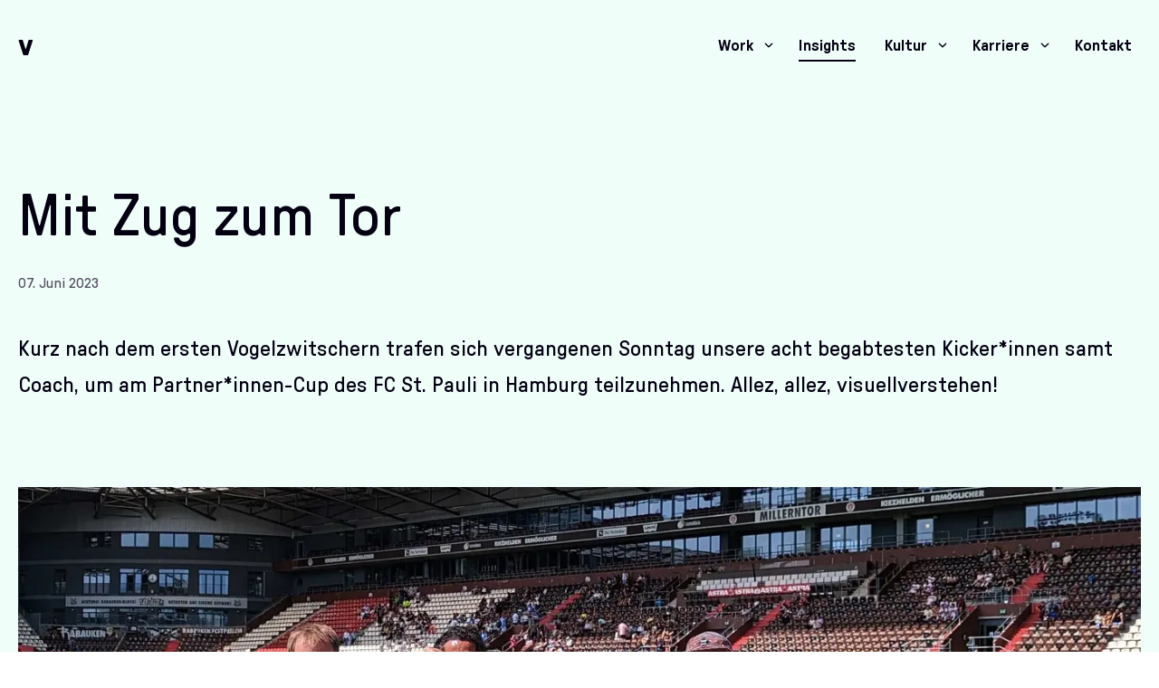

--- FILE ---
content_type: text/html; charset=utf-8
request_url: https://www.visuellverstehen.de/insights/mit-zug-zum-tor
body_size: 8747
content:
<!DOCTYPE html>
<html lang="de-DE">
<head>
    <meta charset="utf-8">

<!-- 
	visuellverstehen – Design and Development – @vv_insights

	This website is powered by TYPO3 - inspiring people to share!
	TYPO3 is a free open source Content Management Framework initially created by Kasper Skaarhoj and licensed under GNU/GPL.
	TYPO3 is copyright 1998-2026 of Kasper Skaarhoj. Extensions are copyright of their respective owners.
	Information and contribution at https://typo3.org/
-->


<title>Mit Zug zum Tor</title>
<meta name="generator" content="TYPO3 CMS">
<meta name="description" content="Kurz nach dem ersten Vogelzwitschern trafen sich vergangenen Sonntag unsere acht begabtesten Kicker*innen samt Coach, um am Partner*innen-Cup des FC St. Pauli in Hamburg teilzunehmen. Allez, allez, visuellverstehen!">
<meta name="robots" content="noindex,follow">
<meta name="viewport" content="width=device-width,minimum-scale=1,initial-scale=1,viewport-fit=cover">
<meta name="author" content="visuellverstehen">
<meta property="og:image" content="https://www.visuellverstehen.de/fileadmin/_processed_/9/6/csm_visuellverstehen-fc-st-pauli-cup-2023-03_5ebab8cf41.jpg">
<meta property="og:image:url" content="https://www.visuellverstehen.de/fileadmin/_processed_/9/6/csm_visuellverstehen-fc-st-pauli-cup-2023-03_5ebab8cf41.jpg">
<meta property="og:image:width" content="2000">
<meta property="og:image:height" content="3556">
<meta property="og:image:alt" content="Mitarbeitende von visuellverstehen posieren in FC St. Pauli-Trikots im Stadion.">
<meta property="og:type" content="article">
<meta property="og:site_name" content="visuellverstehen">
<meta property="og:title" content="Mit Zug zum Tor">
<meta name="twitter:card" content="summary_large_image">
<meta name="theme-color" content="#ffffff">









        <link rel="preload" as="font" type="font/ttf" href="https://www.visuellverstehen.de/_assets/91061993f3e0a699d4ffd405be2d4988/Fonts/Pressura-Variable.woff2" crossorigin><script src="/_assets/91061993f3e0a699d4ffd405be2d4988/Build/assets/js-82a45988.js" defer></script><link rel="stylesheet" href="/_assets/91061993f3e0a699d4ffd405be2d4988/Build/assets/App-91867523.css">        <link rel="icon" type="image/svg+xml" href="https://www.visuellverstehen.de/_assets/91061993f3e0a699d4ffd405be2d4988/Images/Favicons/favicon.svg">
        <link rel="icon" type="image/png" sizes="32x32" href="https://www.visuellverstehen.de/_assets/91061993f3e0a699d4ffd405be2d4988/Images/Favicons/favicon-32x32.png">
        <link rel="icon" type="image/x-icon" sizes="32x32" href="https://www.visuellverstehen.de/_assets/91061993f3e0a699d4ffd405be2d4988/Images/Favicons/favicon.ico">
        <link rel="apple-touch-icon" sizes="180x180" href="https://www.visuellverstehen.de/_assets/91061993f3e0a699d4ffd405be2d4988/Images/Favicons/apple-touch-icon.png">
        <link rel="manifest" href="https://www.visuellverstehen.de/manifest.webmanifest">
        <script defer data-domain="visuellverstehen.de" src="https://plausible.io/js/script.js"></script><script type="application/ld+json">
            {
                "@context": "https://schema.org",
                "@type": "LocalBusiness",
                "name": "visuellverstehen GmbH",
                "logo": "https://www.visuellverstehen.de/_assets/91061993f3e0a699d4ffd405be2d4988/Imagesvisuellverstehen-wordmark-rgb.svg",
                "@id": "https://www.visuellverstehen.de/#organization",
                "url": "https://www.visuellverstehen.de/",
                "telephone": "0461 15065360",
                "email": "hello@visuellverstehen.de",
                "address": {
                    "@type": "PostalAddress",
                    "streetAddress": "Nordergraben 70",
                    "addressLocality": "Flensburg",
                    "postalCode": "24937",
                    "addressCountry": "DE"
                },
                "geo": {
                    "@type": "GeoCoordinates",
                    "latitude": 54.7891073,
                    "longitude": 9.4285997
                },
                "openingHoursSpecification": {
                    "@type": "OpeningHoursSpecification",
                    "dayOfWeek": [
                    "Monday",
                    "Tuesday",
                    "Wednesday",
                    "Thursday",
                    "Friday"
                    ],
                    "opens": "07:00",
                    "closes": "18:00"
                },
                "sameAs": [
                    "https://www.linkedin.com/company/visuellverstehen/",
                    "https://www.instagram.com/visuellverstehen_insights/",
                    "https://www.youtube.com/channel/UC0IAs3TQHSeIWofiMvyMoeA",
                    "https://twitter.com/vv_insights"
                ]
            }
        </script>

</head>
<body>
<noscript>
    <style>.main__section,.footer {opacity: 1;transform: translateY(0);}.article-list__item {display: block;opacity: 1;transform: translateY(0);}</style>
</noscript>
<a class="skip-link" href="#page-content">Zum Inhalt</a>
<a class="skip-link" href="#page-footer">Zu unseren Kommunikationskanälen</a>

<header class="header  " id="page-header">
    <div class="header__wrapper">
        
            <nav class="main-navigation" aria-labelledby="main-navigation-menu-title">
    <div class="logo">
    <a aria-labelledby="logo-title" class="logo__link" href="https://www.visuellverstehen.de/">
        <span aria-hidden="true">
            v
        </span>
        <span class="logo__hidden-text" id="logo-title" hidden>
            Startseite
        </span>
    </a>
</div>

    <button class="main-navigation__disclosure-button" id="main-navigation-menu-title" aria-expanded="false" aria-controls="main-navigation-list" hidden>
        <span class="main-navigation__disclosure-button-text">
            Menü
        </span>
        <svg class="icon icon--cross " xmlns="http://www.w3.org/2000/svg" viewBox="0 0 24 24" >
    
        <title>Schließen</title>
    
    <path class="icon__path" d="M18 6L6 18" />
    <path class="icon__path" d="M6 6L18 18" />
</svg>

    </button>

    <ul class="main-navigation__list" role="list" id="main-navigation-list">
        
            <li class="main-navigation__item main-navigation__item--has-sub-navigation">
                
                        
                    
                <a class="main-navigation__link" href="https://www.visuellverstehen.de/work/arbeitsweise" aria-current="false" id="main-navigation-item-485">
                    <span class="main-navigation__link-text main-navigation__link-text--has-button">
                        Work
                    </span>
                </a>
                
                    <button class="main-navigation__toggle-button" aria-expanded="false" aria-controls="sub-navigation-485" aria-labelledby="main-navigation-item-485" hidden>
                        <svg class="icon icon--arrow-down " xmlns="http://www.w3.org/2000/svg" viewBox="0 0 8 5" aria-hidden="true">
    <path class="icon__path" d="M1 1L4 4L7 1"/>
</svg>

                    </button>
                
                
                    <ul class="main-navigation__sub-navigation" role="list" id="sub-navigation-485">
                        
                            <li class="main-navigation__sub-item">
                                <a class="main-navigation__link main-navigation__link--sub" href="https://www.visuellverstehen.de/work/arbeitsweise" aria-current="false">
                                    <span class="main-navigation__link-text">
                                        Arbeitsweise
                                    </span>
                                </a>
                            </li>
                        
                            <li class="main-navigation__sub-item">
                                <a class="main-navigation__link main-navigation__link--sub" href="https://www.visuellverstehen.de/work/services" aria-current="false">
                                    <span class="main-navigation__link-text">
                                        Services
                                    </span>
                                </a>
                            </li>
                        
                            <li class="main-navigation__sub-item">
                                <a class="main-navigation__link main-navigation__link--sub" href="https://www.visuellverstehen.de/work/cases" aria-current="false">
                                    <span class="main-navigation__link-text">
                                        Cases
                                    </span>
                                </a>
                            </li>
                        
                            <li class="main-navigation__sub-item">
                                <a class="main-navigation__link main-navigation__link--sub" href="https://www.visuellverstehen.de/work/produkte" aria-current="false">
                                    <span class="main-navigation__link-text">
                                        Produkte
                                    </span>
                                </a>
                            </li>
                        
                    </ul>
                
            </li>
        
            <li class="main-navigation__item">
                
                        
                    
                <a class="main-navigation__link" href="https://www.visuellverstehen.de/insights" aria-current="true" id="main-navigation-item-2">
                    <span class="main-navigation__link-text">
                        Insights
                    </span>
                </a>
                
                
            </li>
        
            <li class="main-navigation__item main-navigation__item--has-sub-navigation">
                
                        
                    
                <a class="main-navigation__link" href="https://www.visuellverstehen.de/kultur/werte-und-koepfe" aria-current="false" id="main-navigation-item-5">
                    <span class="main-navigation__link-text main-navigation__link-text--has-button">
                        Kultur
                    </span>
                </a>
                
                    <button class="main-navigation__toggle-button" aria-expanded="false" aria-controls="sub-navigation-5" aria-labelledby="main-navigation-item-5" hidden>
                        <svg class="icon icon--arrow-down " xmlns="http://www.w3.org/2000/svg" viewBox="0 0 8 5" aria-hidden="true">
    <path class="icon__path" d="M1 1L4 4L7 1"/>
</svg>

                    </button>
                
                
                    <ul class="main-navigation__sub-navigation" role="list" id="sub-navigation-5">
                        
                            <li class="main-navigation__sub-item">
                                <a class="main-navigation__link main-navigation__link--sub" href="https://www.visuellverstehen.de/kultur/werte-und-koepfe" aria-current="false">
                                    <span class="main-navigation__link-text">
                                        Werte und Köpfe
                                    </span>
                                </a>
                            </li>
                        
                            <li class="main-navigation__sub-item">
                                <a class="main-navigation__link main-navigation__link--sub" href="https://www.visuellverstehen.de/kultur/gemeinwohl" aria-current="false">
                                    <span class="main-navigation__link-text">
                                        Gemeinwohl
                                    </span>
                                </a>
                            </li>
                        
                            <li class="main-navigation__sub-item">
                                <a class="main-navigation__link main-navigation__link--sub" href="https://www.visuellverstehen.de/kultur/umwelt" aria-current="false">
                                    <span class="main-navigation__link-text">
                                        Umwelt
                                    </span>
                                </a>
                            </li>
                        
                            <li class="main-navigation__sub-item">
                                <a class="main-navigation__link main-navigation__link--sub" href="https://www.visuellverstehen.de/kultur/engagement" aria-current="false">
                                    <span class="main-navigation__link-text">
                                        Engagement
                                    </span>
                                </a>
                            </li>
                        
                    </ul>
                
            </li>
        
            <li class="main-navigation__item main-navigation__item--has-sub-navigation">
                
                        
                    
                <a class="main-navigation__link" href="https://www.visuellverstehen.de/karriere/arbeitswelt" aria-current="false" id="main-navigation-item-6">
                    <span class="main-navigation__link-text main-navigation__link-text--has-button">
                        Karriere
                    </span>
                </a>
                
                    <button class="main-navigation__toggle-button" aria-expanded="false" aria-controls="sub-navigation-6" aria-labelledby="main-navigation-item-6" hidden>
                        <svg class="icon icon--arrow-down " xmlns="http://www.w3.org/2000/svg" viewBox="0 0 8 5" aria-hidden="true">
    <path class="icon__path" d="M1 1L4 4L7 1"/>
</svg>

                    </button>
                
                
                    <ul class="main-navigation__sub-navigation" role="list" id="sub-navigation-6">
                        
                            <li class="main-navigation__sub-item">
                                <a class="main-navigation__link main-navigation__link--sub" href="https://www.visuellverstehen.de/karriere/arbeitswelt" aria-current="false">
                                    <span class="main-navigation__link-text">
                                        Arbeitswelt
                                    </span>
                                </a>
                            </li>
                        
                            <li class="main-navigation__sub-item">
                                <a class="main-navigation__link main-navigation__link--sub" href="https://www.visuellverstehen.de/karriere/perks-benefits" aria-current="false">
                                    <span class="main-navigation__link-text">
                                        Perks und Benefits
                                    </span>
                                </a>
                            </li>
                        
                            <li class="main-navigation__sub-item">
                                <a class="main-navigation__link main-navigation__link--sub" href="https://www.visuellverstehen.de/karriere/stellenangebote" aria-current="false">
                                    <span class="main-navigation__link-text">
                                        Stellenangebote
                                    </span>
                                </a>
                            </li>
                        
                    </ul>
                
            </li>
        
            <li class="main-navigation__item">
                
                        
                    
                <a class="main-navigation__link" href="https://www.visuellverstehen.de/kontakt" aria-current="false" id="main-navigation-item-474">
                    <span class="main-navigation__link-text">
                        Kontakt
                    </span>
                </a>
                
                
            </li>
        
    </ul>
</nav>

        
    </div>
</header>


<div class="content">
    <main class="main " id="page-content" aria-label="Inhalt">
        
    <section class="main__section" data-background="#f0fefa">
        <div class="main__section-wrapper main__section-wrapper--no-bottom-padding">
            <div class="article article--no-series">
                
                <div class="article__headline">
                    <h1 class="headline headline--article headline--article-with-no-meta-info">Mit Zug zum Tor</h1>
                </div>
                <div class="article__info">
                    <div class="horizontal-list">
                        <time class="horizontal-list__item">
                            07. Juni 2023
                        </time>
                    </div>
                </div>
                
                <div class="article__content">
                    <div class="rich-text rich-text--wide">
                        <p class="paragraph--large">Kurz nach dem ersten Vogelzwitschern trafen sich vergangenen Sonntag unsere acht begabtesten Kicker*innen samt Coach, um am Partner*innen-Cup des FC St. Pauli in Hamburg teilzunehmen. Allez, allez, visuellverstehen!</p>
                    </div>
                </div>
            </div>
        </div>
        
            <div class="main__section-wrapper main__section-wrapper--article">
                <figure>
                    
    <picture>
        <source media="(min-width: 62.5rem)" srcset="https://www.visuellverstehen.de/fileadmin/_processed_/9/6/csm_visuellverstehen-fc-st-pauli-cup-2023-03_c586519c24.webp 1x, https://www.visuellverstehen.de/fileadmin/_processed_/9/6/csm_visuellverstehen-fc-st-pauli-cup-2023-03_08933a5381.webp 2x" type="image/webp">
        <source media="(min-width: 62.5rem)" srcset="https://www.visuellverstehen.de/fileadmin/_processed_/9/6/csm_visuellverstehen-fc-st-pauli-cup-2023-03_f832d4accb.jpg, https://www.visuellverstehen.de/fileadmin/_processed_/9/6/csm_visuellverstehen-fc-st-pauli-cup-2023-03_e5b6c3d48e.jpg 2x" />
        <source media="(min-width: 40rem)" srcset="https://www.visuellverstehen.de/fileadmin/_processed_/9/6/csm_visuellverstehen-fc-st-pauli-cup-2023-03_62d205b52b.webp 1x, https://www.visuellverstehen.de/fileadmin/_processed_/9/6/csm_visuellverstehen-fc-st-pauli-cup-2023-03_16800c2b66.webp 2x" type="image/webp">
        <source media="(min-width: 40rem)" srcset="https://www.visuellverstehen.de/fileadmin/_processed_/9/6/csm_visuellverstehen-fc-st-pauli-cup-2023-03_4703b40726.jpg, https://www.visuellverstehen.de/fileadmin/_processed_/9/6/csm_visuellverstehen-fc-st-pauli-cup-2023-03_21ceca6147.jpg 2x" />
        <source media="(min-width: 31.26rem)" srcset="https://www.visuellverstehen.de/fileadmin/_processed_/9/6/csm_visuellverstehen-fc-st-pauli-cup-2023-03_c4f798e933.webp 1x, https://www.visuellverstehen.de/fileadmin/_processed_/9/6/csm_visuellverstehen-fc-st-pauli-cup-2023-03_bcc96d59ee.webp 2x" type="image/webp">
        <source media="(min-width: 31.26rem)" srcset="https://www.visuellverstehen.de/fileadmin/_processed_/9/6/csm_visuellverstehen-fc-st-pauli-cup-2023-03_6ee60001e8.jpg, https://www.visuellverstehen.de/fileadmin/_processed_/9/6/csm_visuellverstehen-fc-st-pauli-cup-2023-03_3977b73d91.jpg 2x" />
        <source media="(max-width: 31.25rem)" srcset="https://www.visuellverstehen.de/fileadmin/_processed_/9/6/csm_visuellverstehen-fc-st-pauli-cup-2023-03_e6b3ba6199.webp 1x, https://www.visuellverstehen.de/fileadmin/_processed_/9/6/csm_visuellverstehen-fc-st-pauli-cup-2023-03_62d205b52b.webp 2x" type="image/webp">
        <source media="(max-width: 31.25rem)" srcset="https://www.visuellverstehen.de/fileadmin/_processed_/9/6/csm_visuellverstehen-fc-st-pauli-cup-2023-03_52835564e6.jpg, https://www.visuellverstehen.de/fileadmin/_processed_/9/6/csm_visuellverstehen-fc-st-pauli-cup-2023-03_4703b40726.jpg 2x" />
        <img class="article__media" alt="Mitarbeitende von visuellverstehen posieren in FC St. Pauli-Trikots im Stadion." src="https://www.visuellverstehen.de/fileadmin/_processed_/9/6/csm_visuellverstehen-fc-st-pauli-cup-2023-03_ac0187add4.jpg" width="2268" height="1512" />
    </picture>

                    
                </figure>
            </div>
        
    </section>

    
        
        <section class="main__section" data-background="#FFFFFF" id="c1643">
            <div class="main__section-wrapper">
                
    
    
    <article class="textmedia textmedia--with-text ">
        
            
        
        <section class="textmedia__item textmedia__item--copy ">
            <div class="rich-text rich-text--small-width">
                <h2 class="paragraph">Was haben Jack Daniel’s, Lichtblick, EDEKA, congstar, die Emil Frey Küstengarage und visuellverstehen gemeinsam?&nbsp;</h2>
<p class="paragraph">Richtig: Sie waren am vergangenen Wochenende mit einem Kleinfeld-Fußball-Team beim Sponsor-Cup des FC St. Pauli dabei und trafen dabei in der Vorrunden-Gruppe B aufeinander.</p>
            </div>
        </section>
        
    </article>

            </div>
        </section>
    

        <section class="main__section" data-background="#FFFFFF" id="c1585">
            <div class="main__section-wrapper">
                
    
        <div class="textmedia textmedia--media-only">
            
                <figure class="textmedia__item textmedia__item--media">
                    
    <picture>
        
        
            <source media="(min-width: 60rem)" srcset="https://www.visuellverstehen.de/fileadmin/_processed_/8/c/csm_visuellverstehen-fc-st-pauli-cup-2023-01_9b6258cfbc.webp 1x, https://www.visuellverstehen.de/fileadmin/_processed_/8/c/csm_visuellverstehen-fc-st-pauli-cup-2023-01_bcc980d37e.webp 2x" type="image/webp">
            <source media="(min-width: 60rem)" srcset="https://www.visuellverstehen.de/fileadmin/_processed_/8/c/csm_visuellverstehen-fc-st-pauli-cup-2023-01_1f78e739ec.jpg, https://www.visuellverstehen.de/fileadmin/_processed_/8/c/csm_visuellverstehen-fc-st-pauli-cup-2023-01_9c1cb1c5ca.jpg 2x" />
            <source media="(min-width: 37.5rem)" srcset="https://www.visuellverstehen.de/fileadmin/_processed_/8/c/csm_visuellverstehen-fc-st-pauli-cup-2023-01_9043c7e7b8.webp 1x, https://www.visuellverstehen.de/fileadmin/_processed_/8/c/csm_visuellverstehen-fc-st-pauli-cup-2023-01_359718cf87.webp 2x" type="image/webp">
            <source media="(min-width: 37.5rem)" srcset="https://www.visuellverstehen.de/fileadmin/_processed_/8/c/csm_visuellverstehen-fc-st-pauli-cup-2023-01_b6e21621b4.jpg, https://www.visuellverstehen.de/fileadmin/_processed_/8/c/csm_visuellverstehen-fc-st-pauli-cup-2023-01_66d0d16183.jpg 2x" />
        
        
        <source media="(max-width: 37.5rem)" srcset="https://www.visuellverstehen.de/fileadmin/_processed_/8/c/csm_visuellverstehen-fc-st-pauli-cup-2023-01_e805157cb1.webp 1x, https://www.visuellverstehen.de/fileadmin/_processed_/8/c/csm_visuellverstehen-fc-st-pauli-cup-2023-01_67b1ac6428.webp 2x" type="image/webp">
        <source media="(max-width: 37.5rem)" srcset="https://www.visuellverstehen.de/fileadmin/_processed_/8/c/csm_visuellverstehen-fc-st-pauli-cup-2023-01_ee21ff14d3.jpg, https://www.visuellverstehen.de/fileadmin/_processed_/8/c/csm_visuellverstehen-fc-st-pauli-cup-2023-01_6e3114caff.jpg 2x" />
        <img class="textmedia__media" alt="Ein Mitarbeiter von visuellverstehen löst auf der Zugfahrt Kreuzworträtsel." loading="lazy" src="https://www.visuellverstehen.de/fileadmin/_processed_/8/c/csm_visuellverstehen-fc-st-pauli-cup-2023-01_c316258f7b.jpg" width="1400" height="1402" />
    </picture>

                    
                        <figcaption class="caption">Intensive Vorbereitung von unserem Coach</figcaption>
                    
                </figure>
            
                <figure class="textmedia__item textmedia__item--media">
                    
    <picture>
        
        
            <source media="(min-width: 60rem)" srcset="https://www.visuellverstehen.de/fileadmin/_processed_/0/2/csm_visuellverstehen-fc-st-pauli-cup-2023-02_99813ed0dd.webp 1x, https://www.visuellverstehen.de/fileadmin/_processed_/0/2/csm_visuellverstehen-fc-st-pauli-cup-2023-02_9a527bf5f1.webp 2x" type="image/webp">
            <source media="(min-width: 60rem)" srcset="https://www.visuellverstehen.de/fileadmin/_processed_/0/2/csm_visuellverstehen-fc-st-pauli-cup-2023-02_9652b911f2.jpg, https://www.visuellverstehen.de/fileadmin/_processed_/0/2/csm_visuellverstehen-fc-st-pauli-cup-2023-02_007a481b3b.jpg 2x" />
            <source media="(min-width: 37.5rem)" srcset="https://www.visuellverstehen.de/fileadmin/_processed_/0/2/csm_visuellverstehen-fc-st-pauli-cup-2023-02_d03d778d59.webp 1x, https://www.visuellverstehen.de/fileadmin/_processed_/0/2/csm_visuellverstehen-fc-st-pauli-cup-2023-02_d1fb1a9202.webp 2x" type="image/webp">
            <source media="(min-width: 37.5rem)" srcset="https://www.visuellverstehen.de/fileadmin/_processed_/0/2/csm_visuellverstehen-fc-st-pauli-cup-2023-02_5f2a42eeff.jpg, https://www.visuellverstehen.de/fileadmin/_processed_/0/2/csm_visuellverstehen-fc-st-pauli-cup-2023-02_ce15a57ea0.jpg 2x" />
        
        
        <source media="(max-width: 37.5rem)" srcset="https://www.visuellverstehen.de/fileadmin/_processed_/0/2/csm_visuellverstehen-fc-st-pauli-cup-2023-02_c44f18153c.webp 1x, https://www.visuellverstehen.de/fileadmin/_processed_/0/2/csm_visuellverstehen-fc-st-pauli-cup-2023-02_3932399543.webp 2x" type="image/webp">
        <source media="(max-width: 37.5rem)" srcset="https://www.visuellverstehen.de/fileadmin/_processed_/0/2/csm_visuellverstehen-fc-st-pauli-cup-2023-02_aa48267b5c.jpg, https://www.visuellverstehen.de/fileadmin/_processed_/0/2/csm_visuellverstehen-fc-st-pauli-cup-2023-02_bc6dff4fad.jpg 2x" />
        <img class="textmedia__media" alt="Mitarbeitende von visuellverstehen auf dem Weg zum Stadion, die Sonne scheint und die Bäume am Wegesrand sind grün." loading="lazy" src="https://www.visuellverstehen.de/fileadmin/_processed_/0/2/csm_visuellverstehen-fc-st-pauli-cup-2023-02_a75d5a5925.jpg" width="1400" height="1402" />
    </picture>

                    
                        <figcaption class="caption">Aufwärmen im Planten un Blomen</figcaption>
                    
                </figure>
            
        </div>
    

            </div>
        </section>
    

        <section class="main__section" data-background="#FFFFFF" id="c1584">
            <div class="main__section-wrapper">
                
    
    
    <article class="textmedia textmedia--with-text ">
        
            
        
        <section class="textmedia__item textmedia__item--copy ">
            <div class="rich-text rich-text--small-width">
                <h2>Fünf Punkte</h2>
<p>Trotz einiger Turbulenzen bei der Anreise schafften wir es pünktlich um 10:15 Uhr zum Anpfiff unserer ersten Partie – und mauerten uns direkt ein schönes 0:0 gegen die Küstencrew zurecht. Es folgten ein Sieg, ein weiteres Unentschieden sowie zwei Niederlagen und so holten wir insgesamt 5 Punkte und einen guten vierten Platz in unserer Gruppe. Besonders schön: Nach dem Exit in der Vorrunde hatten wir reichlich Zeit, uns den Leckereien im Ballsaal des Millerntor-Stadions hinzugeben und richtig guten Fußball zu sehen. Ein toller Ausflug zu einem perfekt organisierten Turnier endete erst um 19:44 Uhr am Flensburger Bahnhof. Müde Knochen, breites Grinsen.</p>
            </div>
        </section>
        
    </article>

            </div>
        </section>
    

        <section class="main__section" data-background="#FFFFFF" id="c1590">
            <div class="main__section-wrapper">
                
    
        <div class="textmedia textmedia--media-only">
            
                <figure class="textmedia__item textmedia__item--media">
                    
    <picture>
        
        
            <source media="(min-width: 60rem)" srcset="https://www.visuellverstehen.de/fileadmin/_processed_/9/c/csm_visuellverstehen-fc-st-pauli-cup-2023-04_5d99194e45.webp 1x, https://www.visuellverstehen.de/fileadmin/_processed_/9/c/csm_visuellverstehen-fc-st-pauli-cup-2023-04_af9155c94c.webp 2x" type="image/webp">
            <source media="(min-width: 60rem)" srcset="https://www.visuellverstehen.de/fileadmin/_processed_/9/c/csm_visuellverstehen-fc-st-pauli-cup-2023-04_ef74399d61.jpg, https://www.visuellverstehen.de/fileadmin/_processed_/9/c/csm_visuellverstehen-fc-st-pauli-cup-2023-04_e569cad039.jpg 2x" />
            <source media="(min-width: 37.5rem)" srcset="https://www.visuellverstehen.de/fileadmin/_processed_/9/c/csm_visuellverstehen-fc-st-pauli-cup-2023-04_4a3da0687e.webp 1x, https://www.visuellverstehen.de/fileadmin/_processed_/9/c/csm_visuellverstehen-fc-st-pauli-cup-2023-04_41332f9c0c.webp 2x" type="image/webp">
            <source media="(min-width: 37.5rem)" srcset="https://www.visuellverstehen.de/fileadmin/_processed_/9/c/csm_visuellverstehen-fc-st-pauli-cup-2023-04_2b67f495d9.jpg, https://www.visuellverstehen.de/fileadmin/_processed_/9/c/csm_visuellverstehen-fc-st-pauli-cup-2023-04_06de1bb807.jpg 2x" />
        
        
        <source media="(max-width: 37.5rem)" srcset="https://www.visuellverstehen.de/fileadmin/_processed_/9/c/csm_visuellverstehen-fc-st-pauli-cup-2023-04_ac20ae39b2.webp 1x, https://www.visuellverstehen.de/fileadmin/_processed_/9/c/csm_visuellverstehen-fc-st-pauli-cup-2023-04_01481b066c.webp 2x" type="image/webp">
        <source media="(max-width: 37.5rem)" srcset="https://www.visuellverstehen.de/fileadmin/_processed_/9/c/csm_visuellverstehen-fc-st-pauli-cup-2023-04_59b4f00698.jpg, https://www.visuellverstehen.de/fileadmin/_processed_/9/c/csm_visuellverstehen-fc-st-pauli-cup-2023-04_efb701f9d7.jpg 2x" />
        <img class="textmedia__media" alt="Mitarbeitende von visuellverstehen sitzen auf der Tribüne und jubeln." loading="lazy" src="https://www.visuellverstehen.de/fileadmin/_processed_/9/c/csm_visuellverstehen-fc-st-pauli-cup-2023-04_39aee489a8.jpg" width="1400" height="936" />
    </picture>

                    
                </figure>
            
                <figure class="textmedia__item textmedia__item--media">
                    
    <picture>
        
        
            <source media="(min-width: 60rem)" srcset="https://www.visuellverstehen.de/fileadmin/_processed_/5/d/csm_visuellverstehen-fc-st-pauli-cup-2023-05_10746cbf45.webp 1x, https://www.visuellverstehen.de/fileadmin/_processed_/5/d/csm_visuellverstehen-fc-st-pauli-cup-2023-05_7a78f8f4b5.webp 2x" type="image/webp">
            <source media="(min-width: 60rem)" srcset="https://www.visuellverstehen.de/fileadmin/_processed_/5/d/csm_visuellverstehen-fc-st-pauli-cup-2023-05_361b29849c.jpg, https://www.visuellverstehen.de/fileadmin/_processed_/5/d/csm_visuellverstehen-fc-st-pauli-cup-2023-05_0d1a1700ce.jpg 2x" />
            <source media="(min-width: 37.5rem)" srcset="https://www.visuellverstehen.de/fileadmin/_processed_/5/d/csm_visuellverstehen-fc-st-pauli-cup-2023-05_1abf7e704b.webp 1x, https://www.visuellverstehen.de/fileadmin/_processed_/5/d/csm_visuellverstehen-fc-st-pauli-cup-2023-05_c28f183cd1.webp 2x" type="image/webp">
            <source media="(min-width: 37.5rem)" srcset="https://www.visuellverstehen.de/fileadmin/_processed_/5/d/csm_visuellverstehen-fc-st-pauli-cup-2023-05_68d9abd8af.jpg, https://www.visuellverstehen.de/fileadmin/_processed_/5/d/csm_visuellverstehen-fc-st-pauli-cup-2023-05_8684617cad.jpg 2x" />
        
        
        <source media="(max-width: 37.5rem)" srcset="https://www.visuellverstehen.de/fileadmin/_processed_/5/d/csm_visuellverstehen-fc-st-pauli-cup-2023-05_de21ab986a.webp 1x, https://www.visuellverstehen.de/fileadmin/_processed_/5/d/csm_visuellverstehen-fc-st-pauli-cup-2023-05_5a5a122d98.webp 2x" type="image/webp">
        <source media="(max-width: 37.5rem)" srcset="https://www.visuellverstehen.de/fileadmin/_processed_/5/d/csm_visuellverstehen-fc-st-pauli-cup-2023-05_859e24f2ff.jpg, https://www.visuellverstehen.de/fileadmin/_processed_/5/d/csm_visuellverstehen-fc-st-pauli-cup-2023-05_f4432c8569.jpg 2x" />
        <img class="textmedia__media" alt="Zwei Mitarbeiter von visuellverstehen tragen eine Bierkiste durch die Ränge, das Bild ist in Schwarzweiß." loading="lazy" src="https://www.visuellverstehen.de/fileadmin/_processed_/5/d/csm_visuellverstehen-fc-st-pauli-cup-2023-05_0056254a7f.jpg" width="1400" height="936" />
    </picture>

                    
                </figure>
            
        </div>
    

            </div>
        </section>
    

        <section class="main__section" data-background="#FFFFFF" id="c1587">
            <div class="main__section-wrapper">
                
    
    
    <article class="textmedia textmedia--with-text ">
        
            
        
        <section class="textmedia__item textmedia__item--copy ">
            <div class="rich-text rich-text--small-width">
                <h2>Wir kommen wieder!</h2>
<p>Vielen Dank für den schönen Tag an den <a href="https://www.fcstpauli.com/" target="_blank" title="Website FC St. Pauli" rel="noreferrer">FC St. Pauli</a> und alle teilnehmenden Unternehmen; Glückwunsch zum verdienten Turniersieg an Mercedes-Benz. Starke Leistung!</p>
            </div>
        </section>
        
    </article>

            </div>
        </section>
    

    

    
            <section class="main__section" data-background="#f0fefa">
                <div class="main__section-wrapper">
                    <h2 class="headline headline--medium">Weitere Insights</h2>
                    <div class="mobile-slider">
                        <ul class="item-list item-list--teaser item-list--articles">
                            
                                <li class="item-list__item">
                                    


<article class="teaser" data-item-filter-term-uids="49,398">
    
            <h3 class="teaser__headline">
                <a class="teaser__wrapper-link" href="https://www.visuellverstehen.de/insights/gemeinsam-wirkung-entfalten-visuellverstehen-spendet-35-x-1000-euro">
                    Gemeinsam Wirkung entfalten: visuellverstehen spendet 35 × 1.000 Euro
                </a>
            </h3>
        
    
        <div class="teaser__additional-info">
            <span class="headline headline--visually-hidden">
                Datum:
            </span>
            <time datetime="2025-12-03">03. Dezember 2025</time>
        </div>
    
    
    
        <div class="teaser__image-wrapper">
            
                        
    <picture>
        
                <source media="(min-width: 1000px)" srcset="https://www.visuellverstehen.de/fileadmin/_processed_/0/3/csm_35-1000-spende-visuellverstehen-2025-3_9f52faf107.webp 1x, https://www.visuellverstehen.de/fileadmin/_processed_/0/3/csm_35-1000-spende-visuellverstehen-2025-3_2ab69487f0.webp 2x" type="image/webp">
                <source media="(min-width: 1000px)" srcset="{f:uri.image(image: media, width: 660), height: '440c'}, https://www.visuellverstehen.de/fileadmin/_processed_/0/3/csm_35-1000-spende-visuellverstehen-2025-3_20738b10a7.png 2x" />
                <source media="(min-width: 771px)" srcset="https://www.visuellverstehen.de/fileadmin/_processed_/0/3/csm_35-1000-spende-visuellverstehen-2025-3_f4ba9b992c.webp 1x, https://www.visuellverstehen.de/fileadmin/_processed_/0/3/csm_35-1000-spende-visuellverstehen-2025-3_afae9f9b62.webp 2x" type="image/webp">
                <source media="(min-width: 771px)" srcset="https://www.visuellverstehen.de/fileadmin/_processed_/0/3/csm_35-1000-spende-visuellverstehen-2025-3_18a4e6d35c.png, https://www.visuellverstehen.de/fileadmin/_processed_/0/3/csm_35-1000-spende-visuellverstehen-2025-3_708f9d0f99.png 2x" />
                <source media="(min-width: 450px)" srcset="https://www.visuellverstehen.de/fileadmin/_processed_/0/3/csm_35-1000-spende-visuellverstehen-2025-3_86be0a5387.webp 1x, https://www.visuellverstehen.de/fileadmin/_processed_/0/3/csm_35-1000-spende-visuellverstehen-2025-3_68a260212f.webp 2x" type="image/webp">
                <source media="(min-width: 450px)" srcset="https://www.visuellverstehen.de/fileadmin/_processed_/0/3/csm_35-1000-spende-visuellverstehen-2025-3_227d10928f.png, https://www.visuellverstehen.de/fileadmin/_processed_/0/3/csm_35-1000-spende-visuellverstehen-2025-3_15e9a27b6b.png 2x" />
                <source media="(max-width: 450px)" srcset="https://www.visuellverstehen.de/fileadmin/_processed_/0/3/csm_35-1000-spende-visuellverstehen-2025-3_3809b49043.webp 1x, https://www.visuellverstehen.de/fileadmin/_processed_/0/3/csm_35-1000-spende-visuellverstehen-2025-3_5e0324750d.webp 2x" type="image/webp">
                <source media="(max-width: 450px)" srcset="https://www.visuellverstehen.de/fileadmin/_processed_/0/3/csm_35-1000-spende-visuellverstehen-2025-3_24995056a5.png, https://www.visuellverstehen.de/fileadmin/_processed_/0/3/csm_35-1000-spende-visuellverstehen-2025-3_351213ec85.png 2x" />
                <img class="teaser__image teaser__image--case-story" alt="Gruppenbild der Mitarbeitenden von visuellverstehen mit rotem Stempel: 35 tausend." loading="lazy" decoding="async" src="https://www.visuellverstehen.de/fileadmin/_processed_/0/3/csm_35-1000-spende-visuellverstehen-2025-3_e2a646df92.png" width="660" height="440" />
            
    </picture>

                
        </div>
    
    
        <span class="headline headline--visually-hidden" id="teaser-tags-486">
            Kategorien:
        </span>
        <ul class="tag-list tag-list--teaser" aria-labelledby="teaser-tags-486">
            
                <li class="tag-list__item">
                    <a class="tag tag--teaser tag--white" href="https://www.visuellverstehen.de/gemeinwohl-beratung">Gemeinwohl</a>
                </li>
            
                <li class="tag-list__item">
                    <a class="tag tag--teaser tag--white" href="https://www.visuellverstehen.de/digitalagentur">Digitalagentur</a>
                </li>
            
        </ul>
    
</article>











                                </li>
                            
                                <li class="item-list__item">
                                    


<article class="teaser" data-item-filter-term-uids="39,398,45">
    
            <h3 class="teaser__headline">
                <a class="teaser__wrapper-link" href="https://www.visuellverstehen.de/insights/10-jahre-mit-rune-und-timon">
                    10 Jahre mit Rune und Timon
                </a>
            </h3>
        
    
        <div class="teaser__additional-info">
            <span class="headline headline--visually-hidden">
                Datum:
            </span>
            <time datetime="2025-10-29">29. Oktober 2025</time>
        </div>
    
    
    
        <div class="teaser__image-wrapper">
            
                        
    <picture>
        
                <source media="(min-width: 1000px)" srcset="https://www.visuellverstehen.de/fileadmin/_processed_/e/e/csm_timon-rune-zehn-jahre_c4782bec37.webp 1x, https://www.visuellverstehen.de/fileadmin/_processed_/e/e/csm_timon-rune-zehn-jahre_f4a4b93e82.webp 2x" type="image/webp">
                <source media="(min-width: 1000px)" srcset="{f:uri.image(image: media, width: 660), height: '440c'}, https://www.visuellverstehen.de/fileadmin/_processed_/e/e/csm_timon-rune-zehn-jahre_3c91b880cd.jpg 2x" />
                <source media="(min-width: 771px)" srcset="https://www.visuellverstehen.de/fileadmin/_processed_/e/e/csm_timon-rune-zehn-jahre_a87e5457bb.webp 1x, https://www.visuellverstehen.de/fileadmin/_processed_/e/e/csm_timon-rune-zehn-jahre_5a8e40189c.webp 2x" type="image/webp">
                <source media="(min-width: 771px)" srcset="https://www.visuellverstehen.de/fileadmin/_processed_/e/e/csm_timon-rune-zehn-jahre_5e02f1f8f7.jpg, https://www.visuellverstehen.de/fileadmin/_processed_/e/e/csm_timon-rune-zehn-jahre_f8061dfcd7.jpg 2x" />
                <source media="(min-width: 450px)" srcset="https://www.visuellverstehen.de/fileadmin/_processed_/e/e/csm_timon-rune-zehn-jahre_a2327934c9.webp 1x, https://www.visuellverstehen.de/fileadmin/_processed_/e/e/csm_timon-rune-zehn-jahre_c7adf4a3ec.webp 2x" type="image/webp">
                <source media="(min-width: 450px)" srcset="https://www.visuellverstehen.de/fileadmin/_processed_/e/e/csm_timon-rune-zehn-jahre_57e9d04fad.jpg, https://www.visuellverstehen.de/fileadmin/_processed_/e/e/csm_timon-rune-zehn-jahre_e6f7730602.jpg 2x" />
                <source media="(max-width: 450px)" srcset="https://www.visuellverstehen.de/fileadmin/_processed_/e/e/csm_timon-rune-zehn-jahre_5bed543039.webp 1x, https://www.visuellverstehen.de/fileadmin/_processed_/e/e/csm_timon-rune-zehn-jahre_a03997ac32.webp 2x" type="image/webp">
                <source media="(max-width: 450px)" srcset="https://www.visuellverstehen.de/fileadmin/_processed_/e/e/csm_timon-rune-zehn-jahre_afdac06719.jpg, https://www.visuellverstehen.de/fileadmin/_processed_/e/e/csm_timon-rune-zehn-jahre_798cbcbddf.jpg 2x" />
                <img class="teaser__image teaser__image--case-story" alt="Rune und Timon an einem hellen Treppenaufgang. Rune sitzt auf der Treppe und trägt ein weinfarbenes, offenes Hemd und eine grüne Hose. Timon steht an das Geländer gelehnt. Er hat ein schwarzes T-Shirt und eine dunkelblaue Hose an." loading="lazy" decoding="async" src="https://www.visuellverstehen.de/fileadmin/_processed_/e/e/csm_timon-rune-zehn-jahre_fcf09b62ed.jpg" width="660" height="440" />
            
    </picture>

                
        </div>
    
    
        <span class="headline headline--visually-hidden" id="teaser-tags-482">
            Kategorien:
        </span>
        <ul class="tag-list tag-list--teaser" aria-labelledby="teaser-tags-482">
            
                <li class="tag-list__item">
                    <a class="tag tag--teaser tag--white" href="https://www.visuellverstehen.de/typo3-agentur">TYPO3</a>
                </li>
            
                <li class="tag-list__item">
                    <a class="tag tag--teaser tag--white" href="https://www.visuellverstehen.de/digitalagentur">Digitalagentur</a>
                </li>
            
                <li class="tag-list__item">
                    <a class="tag tag--teaser tag--white" href="https://www.visuellverstehen.de/ux-design">UX-Design</a>
                </li>
            
        </ul>
    
</article>











                                </li>
                            
                                <li class="item-list__item">
                                    


<article class="teaser" data-item-filter-term-uids="">
    
            <h3 class="teaser__headline">
                <a class="teaser__wrapper-link" href="https://www.visuellverstehen.de/insights/wir-gewinnt-die-klausurtagung-2025">
                    Wir gewinnt – die Klausurtagung 2025
                </a>
            </h3>
        
    
        <div class="teaser__additional-info">
            <span class="headline headline--visually-hidden">
                Datum:
            </span>
            <time datetime="2025-10-17">17. Oktober 2025</time>
        </div>
    
    
    
        <div class="teaser__image-wrapper">
            
                        
    <picture>
        
                <source media="(min-width: 1000px)" srcset="https://www.visuellverstehen.de/fileadmin/_processed_/0/4/csm_gruppe-tisch-stehend_5760e8c6f8.webp 1x, https://www.visuellverstehen.de/fileadmin/_processed_/0/4/csm_gruppe-tisch-stehend_aac82f8186.webp 2x" type="image/webp">
                <source media="(min-width: 1000px)" srcset="{f:uri.image(image: media, width: 660), height: '440c'}, https://www.visuellverstehen.de/fileadmin/_processed_/0/4/csm_gruppe-tisch-stehend_7692429d54.jpg 2x" />
                <source media="(min-width: 771px)" srcset="https://www.visuellverstehen.de/fileadmin/_processed_/0/4/csm_gruppe-tisch-stehend_933b52aa5a.webp 1x, https://www.visuellverstehen.de/fileadmin/_processed_/0/4/csm_gruppe-tisch-stehend_40743282f6.webp 2x" type="image/webp">
                <source media="(min-width: 771px)" srcset="https://www.visuellverstehen.de/fileadmin/_processed_/0/4/csm_gruppe-tisch-stehend_f11a9f6375.jpg, https://www.visuellverstehen.de/fileadmin/_processed_/0/4/csm_gruppe-tisch-stehend_328095fa60.jpg 2x" />
                <source media="(min-width: 450px)" srcset="https://www.visuellverstehen.de/fileadmin/_processed_/0/4/csm_gruppe-tisch-stehend_85b76f92a7.webp 1x, https://www.visuellverstehen.de/fileadmin/_processed_/0/4/csm_gruppe-tisch-stehend_8889250109.webp 2x" type="image/webp">
                <source media="(min-width: 450px)" srcset="https://www.visuellverstehen.de/fileadmin/_processed_/0/4/csm_gruppe-tisch-stehend_dfedbdf152.jpg, https://www.visuellverstehen.de/fileadmin/_processed_/0/4/csm_gruppe-tisch-stehend_e201bf4d31.jpg 2x" />
                <source media="(max-width: 450px)" srcset="https://www.visuellverstehen.de/fileadmin/_processed_/0/4/csm_gruppe-tisch-stehend_0ea09da150.webp 1x, https://www.visuellverstehen.de/fileadmin/_processed_/0/4/csm_gruppe-tisch-stehend_ecbaf6d0bd.webp 2x" type="image/webp">
                <source media="(max-width: 450px)" srcset="https://www.visuellverstehen.de/fileadmin/_processed_/0/4/csm_gruppe-tisch-stehend_0fbd8f654c.jpg, https://www.visuellverstehen.de/fileadmin/_processed_/0/4/csm_gruppe-tisch-stehend_c183cb10f9.jpg 2x" />
                <img class="teaser__image teaser__image--case-story" alt="Eine Gruppe Menschen steht in einem Saal mit hellem Parkettboden. Sie bilden einen Kreis und schauen alle in die Mitte." loading="lazy" decoding="async" src="https://www.visuellverstehen.de/fileadmin/_processed_/0/4/csm_gruppe-tisch-stehend_72e0e773ba.jpg" width="660" height="440" />
            
    </picture>

                
        </div>
    
    
</article>











                                </li>
                            
                        </ul>
                        <div class="mobile-slider__controls">
                            <button class="button button--circle" aria-label="Vorheriger Slide">
                                <svg class="icon icon--arrow " xmlns="http://www.w3.org/2000/svg" width="24" height="24" viewBox="0 0 24 24" fill="none" aria-hidden="true" focussable="false">
    <path class="icon__stroke" d="M22 12L2 12"/>
    <path class="icon__stroke" d="M9 19L2 12L9 5"/>
</svg>

                            </button>
                            <button class="button button--circle" aria-label="Nächster Slide">
                                <svg class="icon icon--arrow icon--rotate-180" xmlns="http://www.w3.org/2000/svg" width="24" height="24" viewBox="0 0 24 24" fill="none" aria-hidden="true" focussable="false">
    <path class="icon__stroke" d="M22 12L2 12"/>
    <path class="icon__stroke" d="M9 19L2 12L9 5"/>
</svg>

                            </button>
                            <span class="annotation" aria-hidden="true">Pfeiltasten nutzen</span>
                        </div>
                    </div>
                </div>
            </section>
        


        
            
        <section class="main__section" data-background="#FDF4F7" id="c73">
            <div class="main__section-wrapper">
                

    
    
        <h2 class="headline headline--medium headline--visually-hidden">
            Partnerschaften und Auszeichnungen
        </h2>
    
<ul class="logo-list">
    
        <li class="logo-list__item">
            <span class="logo-list__headline">Bilanziert</span>
            <div class="logo-list__logo">
                
                        <a href="https://www.visuellverstehen.de/kultur/gemeinwohl" title="Gemeinwohl-Ökonomie Unternehmen" class="logo-list__link">
                            <img class="logo-list__image" style="width: 100%" loading="lazy" src="https://www.visuellverstehen.de/fileadmin/user_upload/logos/kooperation/gemeinwohl-oekonomie-visuellverstehen-flensburg.svg" width="204" height="68" alt="Gemeinwohl-Ökonomie" />
                        </a>
                    
            </div>
        </li>
    
        <li class="logo-list__item">
            <span class="logo-list__headline">Überdurchschnittlich</span>
            <div class="logo-list__logo">
                
                        <a href="https://www.kununu.com/de/visuellverstehen" target="_blank" rel="noreferrer" title="kununu Website" class="logo-list__link">
                            <img class="logo-list__image" style="width: 90%" loading="lazy" src="https://www.visuellverstehen.de/fileadmin/user_upload/logos/kooperation/kununu-logo.svg" width="268" height="61" alt="kununu" />
                        </a>
                    
            </div>
        </li>
    
        <li class="logo-list__item">
            <span class="logo-list__headline">Veröffentlicht</span>
            <div class="logo-list__logo">
                
                        <img class="logo-list__image" style="width: 100%" loading="lazy" src="https://www.visuellverstehen.de/fileadmin/user_upload/logos/kooperation/designmadeingermany.svg" width="179" height="64" alt="Design made in Germany" />
                    
            </div>
        </li>
    
        <li class="logo-list__item">
            <span class="logo-list__headline">Mitglied</span>
            <div class="logo-list__logo">
                
                        <a href="https://www.visuellverstehen.de/insights/digitalisierung-in-schleswig-holstein-foerdern" title="Digitalisierung in Schleswig-Holstein fördern" class="logo-list__link">
                            <img class="logo-list__image" style="width: 80%" loading="lazy" src="https://www.visuellverstehen.de/fileadmin/user_upload/logos/kooperation/diwish-mitglied-digitale-wirtschaft-schleswig-holstein.svg" width="129" height="52" alt="DiWiSH – Digitale Wirtschaft Schleswig-Holstein" />
                        </a>
                    
            </div>
        </li>
    
        <li class="logo-list__item">
            <span class="logo-list__headline">Klimakompensiert</span>
            <div class="logo-list__logo">
                
                        <a href="https://www.visuellverstehen.de/kultur/umwelt" title="Klimaneutralisierte Digitalagentur" class="logo-list__link">
                            <img class="logo-list__image" style="width: 100%" loading="lazy" src="https://www.visuellverstehen.de/fileadmin/user_upload/logos/kooperation/moorfutures-logo.svg" width="194" height="50" alt="Moor Futures" />
                        </a>
                    
            </div>
        </li>
    
        <li class="logo-list__item">
            <span class="logo-list__headline">Mitglied</span>
            <div class="logo-list__logo">
                
                        <a href="https://www.visuellverstehen.de/insights/veraenderung-braucht-starke-gemeinschaften" title="BNW visuellverstehen" class="logo-list__link">
                            <img class="logo-list__image" style="width: 80%" loading="lazy" src="https://www.visuellverstehen.de/fileadmin/user_upload/logos/kooperation/bnw-logo-white.svg" width="165" height="94" alt="Bundesverband Nachhaltige Wirtschaft e.V. (BNW)" />
                        </a>
                    
            </div>
        </li>
    
        <li class="logo-list__item">
            <span class="logo-list__headline">Official</span>
            <div class="logo-list__logo">
                
                        <a href="https://www.visuellverstehen.de/typo3-agentur" title="TYPO3-Agentur" class="logo-list__link">
                            <img class="logo-list__image" style="width: 100%" loading="lazy" src="https://www.visuellverstehen.de/fileadmin/user_upload/logos/kooperation/typo3-association-gold.svg" width="686" height="283" alt="TYPO3 – Association Gold Member" />
                        </a>
                    
            </div>
        </li>
    
        <li class="logo-list__item">
            <span class="logo-list__headline">Official</span>
            <div class="logo-list__logo">
                
                        <a href="https://www.visuellverstehen.de/statamic-agentur" title="Statamic Agentur" class="logo-list__link">
                            <img class="logo-list__image" style="width: 75%" loading="lazy" src="https://www.visuellverstehen.de/fileadmin/user_upload/logos/kooperation/statamicpartner-logo.svg" width="536" height="457" alt="Statamic – Official Partner" />
                        </a>
                    
            </div>
        </li>
    
        <li class="logo-list__item">
            <span class="logo-list__headline">Integrativ</span>
            <div class="logo-list__logo">
                
                        <a href="https://www.visuellverstehen.de/insights/vielfalt-bereichert-visuellverstehen-wird-regionalbotschafterin" class="logo-list__link">
                            <img class="logo-list__image" style="width: 100%" loading="lazy" src="https://www.visuellverstehen.de/fileadmin/user_upload/logos/kooperation/logo-netzwerk-unternehmen-integrieren-fluechtlinge.svg" width="485" height="109" alt="Netzwerk Unternehmen integrieren Flüchtlinge" />
                        </a>
                    
            </div>
        </li>
    
        <li class="logo-list__item">
            <span class="logo-list__headline">Kooperation</span>
            <div class="logo-list__logo">
                
                        <a href="https://www.visuellverstehen.de/insights/erste-liga-mit-visuellverstehen" title="Kooperation visuellverstehen und FC St. Pauli" class="logo-list__link">
                            <img class="logo-list__image" style="width: 60%" loading="lazy" src="https://www.visuellverstehen.de/fileadmin/user_upload/logos/kooperation/fc-st-pauli-logo.svg" width="290" height="290" alt="FC St. Pauli" />
                        </a>
                    
            </div>
        </li>
    
</ul>



            </div>
        </section>
    

        <section class="main__section" data-background="#FFFFFF" id="c2716">
            <div class="main__section-wrapper">
                
    
    
    <article class="textmedia textmedia--with-text ">
        
            
        
        <section class="textmedia__item textmedia__item--copy ">
            <div class="rich-text">
                <p class="overline">Weitere <span lang="en" dir="ltr">Insights</span></p>
<h2>Newsletter „Funke“</h2>
<p><a href="https://www.visuellverstehen.de/newsletter/anmeldung" class="button" title="Newsletter-Anmeldung visuellverstehen">Jetzt anmelden</a></p>
            </div>
        </section>
        
    </article>

            </div>
        </section>
    

        
    </main>

    <footer id="page-footer" class="footer">
        <div class="footer__wrapper">
    <div class="rich-text">
        <h2 class="headline headline--medium">
            <span class="headline__overline" lang="de">
                visuellverstehen
            </span>
            <span class="headline__main-text" lang="en">
                Brand-driven digital products
            </span>
        </h2>
    </div>
    <div class="footer__content">
        <section class="footer__left-content">
            <h3 class="headline headline--visually-hidden">
                Kontakt
            </h3>
            <address class="address">
                <a class="address__link" href="tel:+4946115065360" aria-label="Rufen Sie uns gerne an">0461 15065360</a><br>
                <a class="address__link" href="mailto:hello@visuellverstehen.de" aria-label="Wir freuen uns über eine E-Mail">hello@visuellverstehen.de</a>
            </address>
            <h3 class="headline headline--visually-hidden" lang="en">
                Social Media
            </h3>
            <ul class="button-list">
                <li class="button-list__item">
                    <a class="button button--small" target="_blank" href="https://de.linkedin.com/company/visuellverstehen-gmbh">LinkedIn</a>
                </li>
                <li class="button-list__item">
                    <a class="button button--small" target="_blank" href="https://www.instagram.com/visuellverstehen_insights/">Instagram</a>
                </li>
                <li class="button-list__item">
                    <a class="button button--small" target="_blank" href="https://www.youtube.com/channel/UC0IAs3TQHSeIWofiMvyMoeA">YouTube</a>
                </li>
                <li class="button-list__item">
                    <a class="button button--small" hreflang="en" lang="en" target="_blank" href="https://github.com/visuellverstehen">GitHub</a>
                </li>
                <li class="button-list__item">
                    <a class="button button--small" target="_blank" href="https://dev.to/visuellverstehen" hreflang="en" aria-labelledby="dev-title">
                        <span lang="en" id="dev-title" hidden>
                            Dev Community
                        </span>
                        <span aria-hidden="true">
                            DEV</a>
                        </span>
                </li>
            </ul>
        </section>
        <section class="footer__right-content">
            <nav class="meta-navigation" aria-labelledby="meta-navigation-title">
    <h3 class="headline headline--visually-hidden" id="meta-navigation-title">
        Servicelinks und Rechtliches
    </h3>
    <ul class="meta-navigation__list">
        
            <li class="meta-navigation__item">
                <a class="meta-navigation__link" href="https://www.visuellverstehen.de/newsletter/anmeldung" aria-current="false" >Newsletter</a>
            </li>
        
            <li class="meta-navigation__item">
                <a class="meta-navigation__link" href="https://www.visuellverstehen.de/karriere/arbeitswelt" aria-current="false" >Karriere</a>
            </li>
        
            <li class="meta-navigation__item">
                <a class="meta-navigation__link" href="https://www.visuellverstehen.de/kontakt" aria-current="false" >Kontakt</a>
            </li>
        
            <li class="meta-navigation__item">
                <a class="meta-navigation__link" href="https://www.visuellverstehen.de/barrierefreiheit" aria-current="false" >Barrierefreiheit</a>
            </li>
        
            <li class="meta-navigation__item">
                <a class="meta-navigation__link" href="https://www.visuellverstehen.de/impressum" aria-current="false" >Impressum</a>
            </li>
        
            <li class="meta-navigation__item">
                <a class="meta-navigation__link" href="https://www.visuellverstehen.de/datenschutz" aria-current="false" >Datenschutz</a>
            </li>
        
    </ul>
</nav>
<nav class="meta-navigation" aria-labelledby="language-navigation-title">
    <h3 class="headline headline--visually-hidden" id="language-navigation-title">
        Sprachwahl
    </h3>
    <ul class="meta-navigation__list">
        
            <li class="meta-navigation__item">
                
                <a class="meta-navigation__link" lang="de" hreflang="de" aria-current="false" href="https://www.visuellverstehen.de/leichte-sprache" >Leichte Sprache</a>
            </li>
        
            <li class="meta-navigation__item">
                
                <a class="meta-navigation__link" lang="en" hreflang="en" aria-current="false" href="https://www.visuellverstehen.de/english" >English</a>
            </li>
        
            <li class="meta-navigation__item">
                
                <a class="meta-navigation__link" lang="da" hreflang="da" aria-current="false" href="https://www.visuellverstehen.de/dansk" >Dansk</a>
            </li>
        
    </ul>
</nav>

        </section>
    </div>
</div>

    </footer>
</div>




</body>
</html>

--- FILE ---
content_type: text/css
request_url: https://www.visuellverstehen.de/_assets/91061993f3e0a699d4ffd405be2d4988/Build/assets/App-91867523.css
body_size: 13574
content:
@charset "UTF-8";/*! minireset.css v0.0.7 | MIT License | github.com/jgthms/minireset.css */html,body,p,ol,ul,li,dl,dt,dd,blockquote,figure,fieldset,legend,textarea,pre,iframe,hr,h1,h2,h3,h4,h5,h6{margin:0;padding:0}h1,h2,h3,h4,h5,h6{font-size:100%;font-weight:400}ul{list-style:none}button,input,select{margin:0}html{box-sizing:border-box}*,*:before,*:after{box-sizing:inherit}img,video{height:auto;max-width:100%}iframe{border:0}table{border-collapse:collapse;border-spacing:0}td,th{padding:0}.tns-outer{padding:0!important}.tns-outer [hidden]{display:none!important}.tns-outer [aria-controls],.tns-outer [data-action]{cursor:pointer}.tns-slider{transition:all 0s}.tns-slider>.tns-item{box-sizing:border-box}.tns-horizontal.tns-subpixel{white-space:nowrap}.tns-horizontal.tns-subpixel>.tns-item{display:inline-block;vertical-align:top;white-space:normal}.tns-horizontal.tns-no-subpixel:after{content:"";display:table;clear:both}.tns-horizontal.tns-no-subpixel>.tns-item{float:left}.tns-horizontal.tns-carousel.tns-no-subpixel>.tns-item{margin-right:-100%}.tns-no-calc{position:relative;left:0}.tns-gallery{position:relative;left:0;min-height:1px}.tns-gallery>.tns-item{position:absolute;left:-100%;transition:transform 0s,opacity 0s}.tns-gallery>.tns-slide-active{position:relative;left:auto!important}.tns-gallery>.tns-moving{transition:all .25s}.tns-autowidth{display:inline-block}.tns-lazy-img{transition:opacity .6s;opacity:.6}.tns-lazy-img.tns-complete{opacity:1}.tns-ah{transition:height 0s}.tns-ovh{overflow:hidden}.tns-visually-hidden{position:absolute;left:-10000em}.tns-transparent{opacity:0;visibility:hidden}.tns-fadeIn{opacity:1;filter:alpha(opacity=100);z-index:0}.tns-normal,.tns-fadeOut{opacity:0;filter:alpha(opacity=0);z-index:-1}.tns-vpfix{white-space:nowrap}.tns-vpfix>div,.tns-vpfix>li{display:inline-block}.tns-t-subp2{margin:0 auto;width:310px;position:relative;height:10px;overflow:hidden}.tns-t-ct{width:2333.3333333333%;width:calc(100% * 70 / 3);position:absolute;right:0}.tns-t-ct:after{content:"";display:table;clear:both}.tns-t-ct>div{width:1.4285714286%;width:calc(100% / 70);height:10px;float:left}@font-face{font-family:PressuraVariable;font-display:swap;font-weight:300 700;font-style:normal;src:url(../../Fonts/Pressura-Variable.ttf) format("truetype-variantions"),url(../../Fonts/Pressura-Variable.woff2) format("woff2")}@font-face{font-family:Pressura;font-style:normal;font-weight:400;font-display:swap;src:url(../../Fonts/Pressura-Extended-Regular.ttf) format("truetype"),url(../../Fonts/Pressura-Extended-Regular.otf) format("opentype"),url(../../Fonts/Pressura-Extended-Regular.woff) format("woff"),url(../../Fonts/Pressura-Extended-Regular.woff2) format("woff2")}@font-face{font-family:Pressura;font-style:normal;font-weight:700;font-display:swap;src:url(../../Fonts/Pressura-Extended-Bold.ttf) format("truetype"),url(../../Fonts/Pressura-Extended-Bold.otf) format("opentype"),url(../../Fonts/Pressura-Extended-Bold.woff) format("woff"),url(../../Fonts/Pressura-Extended-Bold.woff2) format("woff2")}html{font-size:100%;background:var(--color-bright);color:var(--color-dark);font-family:var(--font-family-standard);scroll-behavior:smooth;scroll-padding-top:4.375rem}@media (min-width: 56.005rem) and (pointer: fine){html{scroll-padding-top:var(--xxx-large)}}@supports (font-variation-settings: normal){html{font-family:var(--font-family-variable);font-stretch:140%}}@media all and (min-width: 35rem){html{font-stretch:150%}}body{line-height:var(--line-height-standard);text-rendering:optimizeLegibility;transition:background-color 1s;font-size:1rem;overflow-x:hidden}a{text-decoration:underline;color:var(--color-dark)}a:hover,a:focus{text-decoration:none}summary:focus-visible,a:focus-visible,input:focus-visible,button:focus-visible{outline:3px solid var(--color-dark);outline-offset:3px;box-shadow:0 0 0 6px var(--color-bright)}b,strong{font-weight:700;font-variation-settings:"wght" 700}i,em{font-style:italic;font-variation-settings:"ital" 1}strong em,strong i,b em,b i,em strong,em b,i strong,i b{font-style:italic;font-weight:700;font-variation-settings:"wght" 700,"ital" 1}hr{margin-bottom:var(--x-small);padding-bottom:var(--x-small);display:block;border-top:1px solid}iframe,img{border:0;max-width:100%;display:inline-block}audio,canvas,video,img{height:auto;vertical-align:bottom}svg{height:auto}address{font-style:normal}ul{list-style-type:"–";list-style-position:outside;margin-left:var(--x-small)}ul li{padding-left:var(--xx-small)}ol{list-style:decimal inside}::-moz-selection{background:var(--color-secondary);color:var(--color-dark);text-shadow:none}::selection{background:var(--color-secondary);color:var(--color-dark);text-shadow:none}*,*:before,*:after{box-sizing:border-box}*{-webkit-tap-highlight-color:rgba(0,0,0,0);-webkit-text-size-adjust:none;-webkit-font-smoothing:antialiased;-moz-osx-font-smoothing:grayscale}input,select,textarea{-webkit-appearance:none;font-family:inherit;line-height:inherit;border-radius:0}button{background-color:transparent;font-family:inherit;font-stretch:inherit;-webkit-appearance:0;-moz-appearance:0;appearance:0;border:1px solid transparent}input:-webkit-autofill,select:-webkit-autofill{-webkit-box-shadow:inset 0 0 0 9999px rgba(0,0,0,.1);-webkit-text-fill-color:var(--color-dark)}ul,ol{margin-left:0;list-style-type:""}li{padding:0}ul li{padding-left:0}:root{--line-height-standard: 1.67;--line-height-large-headlines: 1.35;--line-height-headlines: 1.45;--line-height-small: 1.25;--font-family-standard: "Pressura", arial;--font-family-variable: "PressuraVariable", arial;--xxx-small: .25rem;--xx-small: .5rem;--x-small: 1rem;--standard-font-size: 1.125rem;--small: 1.25rem;--medium: 1.5rem;--large: 2rem;--x-large: 2.5rem;--xx-large: 5rem;--xxx-large: 6.25rem;--fixed-xxx-small: 4px;--fixed-xx-small: 8px;--fixed-x-small: 16px;--fixed-small: 20px;--fixed-medium: 24px;--fixed-large: 32px;--fixed-x-large: 40px;--fixed-xx-large: 80px;--fixed-xxx-large: 100px;--z-index-low: 5;--z-index-middle: 10;--z-index-high: 50;--z-index-highest: 100;--color-secondary: #00ecaa;--color-dark: #030012;--color-bright: #ffffff;--color-light-gray: #f5f5f5;--color-medium-gray: #f4f3ff;--color-dark-gray: #565262;--color-light-blue: #f0f9fe;--color-dark-blue: #4a38ff;--color-light-green: #f0fefa;--color-error: #D21F0F}.accordion--blurred{filter:blur(var(--fixed-xx-small));pointer-events:none}.accordion--result{background-color:var(--color-bright);padding:var(--fixed-small)}.accordion__header{cursor:pointer;margin:var(--x-small) 0;list-style-type:none}.accordion__header::marker{content:"";display:none}.accordion__header::-webkit-details-marker{display:none}.accordion__header--smaller-padding{margin:var(--xx-small) 0}.accordion__header--no-click{cursor:default}.accordion__button{display:flex;font-size:clamp(var(--small),5vw,var(--medium));font-weight:700;font-variation-settings:"wght" 700;align-items:center;width:100%;justify-content:space-between;min-height:var(--x-large);-webkit-hyphens:auto;hyphens:auto;word-break:break-word}.accordion__button--left{justify-content:flex-start}.accordion__content{padding-bottom:var(--fixed-xx-small)}.list--small-width .accordion__content{font-size:clamp(var(--x-small),10vw,var(--standard-font-size));margin-left:calc(var(--medium) + var(--large));margin-bottom:var(--small);padding-top:var(--xxx-small);padding-bottom:var(--xxx-small)}.address{padding-top:var(--fixed-x-large);padding-bottom:var(--fixed-x-large)}.address__link{text-decoration:none;font-size:clamp(var(--small),5vw,var(--medium));display:inline-block;margin-bottom:var(--xx-small)}.address__link:hover,.address__link:focus{text-decoration:underline}.alert{width:1px;height:1px;overflow:hidden;clip:rect(0 0 0 0);clip-path:inset(50%);position:absolute;white-space:nowrap}.anchor-navigation{width:100%;top:0;left:0;padding:var(--fixed-xxx-small) 0;display:none;background-color:inherit}@media (min-width: 56.005rem) and (pointer: fine){.anchor-navigation{display:block;background-color:var(--color-bright);padding:var(--fixed-large) var(--fixed-small);position:sticky;z-index:var(--z-index-high);border-top:1px var(--color-light-gray) solid;transition:top .3s ease}}@media (min-width: 56.005rem) and (pointer: fine){.anchor-navigation.anchor-navigation--scrolled-header{top:var(--xx-large)}}.anchor-navigation__toggle-button{margin-right:auto;margin-left:auto;width:100%;text-align:center;padding-left:var(--fixed-small);padding-right:var(--fixed-small);cursor:pointer;font-weight:500;font-variation-settings:"wght" 500,"wdth" 140;display:flex;align-items:center;justify-content:center;gap:var(--fixed-xxx-small)}@media (min-width: 56.005rem) and (pointer: fine){.anchor-navigation__toggle-button{display:none}}.anchor-navigation__toggle-button-text{color:var(--color-dark-blue);font-size:var(--x-small)}.anchor-navigation__list{flex-direction:column;align-items:center;display:flex;padding-bottom:var(--small);position:absolute;left:50%;top:100%;transform:translate(-50%);background-color:inherit;width:100%}@media (min-width: 56.005rem) and (pointer: fine){.anchor-navigation__list{margin-left:auto;margin-right:auto;max-width:90rem;width:100%;flex-direction:row;gap:var(--fixed-xx-large);padding:0 var(--fixed-small);transform:none;position:initial}}.anchor-navigation__list--closed{display:none}@media (min-width: 56.005rem) and (pointer: fine){.anchor-navigation__list--closed{display:flex}}.anchor-navigation__link{padding-top:var(--xxx-small);padding-bottom:var(--xxx-small);text-decoration:none;display:block;font-weight:700;font-variation-settings:"wght" 700;position:relative}@media (min-width: 56.005rem){.anchor-navigation__link:after{content:"";background-color:currentColor;height:.125rem;width:100%;position:absolute;display:block;bottom:0;transform:scaleX(0);transform-origin:top left;transition:transform .3s ease}}@media (min-width: 56.005rem){.anchor-navigation__item:hover .anchor-navigation__link:after,.anchor-navigation__link--active:after,.anchor-navigation__item:focus .anchor-navigation__link:after{transform:scaleX(1)}}.anchor-navigation__link--active{color:var(--color-dark-blue);position:relative}.anchor-navigation__link--active:before{content:"·";position:absolute;left:calc(var(--fixed-xx-small) * -2);color:var(--color-dark-blue)}@media (min-width: 56.005rem) and (pointer: fine){.anchor-navigation__link--active:before{display:none}}.anchor-navigation__toggle-button .icon{width:.65rem;height:.65rem}.annotation{background-color:var(--color-secondary);padding:var(--xx-small);position:absolute;top:0;left:0;width:0;height:0;opacity:0}.annotation:focus-visible{height:auto;width:auto;opacity:1}.article{padding-bottom:0;display:grid;gap:var(--fixed-small);grid-template-columns:100%;grid-template-areas:"tags" "headline" "info" "series" "content"}@media (min-width: 48.25rem){.article{grid-template-columns:calc(50% - 10px) calc(50% - 10px);grid-template-areas:"tags series" "headline headline" "info info" "content content"}}.article--no-series{grid-template-areas:"tags" "headline" "info" "content" "image"}@media (min-width: 48.25rem){.article--no-series{grid-template-areas:"tags tags" "headline headline" "info info" "content content" "image image"}}.article__tag-list{display:flex;gap:var(--fixed-xx-small);grid-area:tags;flex-wrap:wrap;justify-content:flex-start}.article__headline{grid-area:headline}.article__series{grid-area:series;color:var(--color-dark-gray);font-size:var(--x-small)}@media (min-width: 48.25rem){.article__series{justify-self:end}}.article__tag-list,.article__series{padding-bottom:var(--small)}.article__info{grid-area:info}@media (min-width: 48.25rem){.article__info{padding-bottom:var(--fixed-small)}}.article__content{grid-area:content;padding-bottom:var(--x-small)}.article__media{display:block;margin-left:auto;margin-right:auto}.article__media--wide{width:100%}.article-list{padding-top:var(--fixed-x-large);display:grid;grid-template-columns:1fr;row-gap:var(--fixed-medium);position:relative}@media (min-width: 37.5rem){.article-list{grid-template-columns:repeat(4,1fr);gap:var(--fixed-large)}}@media (min-width: 58.75rem){.article-list{grid-template-columns:repeat(6,1fr);gap:clamp(var(--fixed-large),4vw,var(--fixed-xx-large))}}.article-list__item{min-width:0}@media (prefers-reduced-motion: no-preference){.article-list__item{transform:translateY(3rem);opacity:0}}@media (min-width: 37.5rem){.article-list__item{grid-column:auto/span 2}}.article-list__item--animated{opacity:1;transform:translateY(0)}@media (prefers-reduced-motion: no-preference){.article-list__item--animated{transition:opacity .5s ease-in-out,transform .5s ease-in-out}}@media (min-width: 37.5rem){.article-list__item:nth-child(1):not(.article-list__item--same-size){grid-column:auto/span 4}}@media (min-width: 58.75rem){.article-list__item:nth-child(1):not(.article-list__item--same-size),.article-list__item:nth-child(2):not(.article-list__item--same-size){grid-column:auto/span 3}}.article-list__intersect-trigger{position:absolute;bottom:0;left:0;width:100%}.audit-result{width:100%;padding-top:calc(var(--fixed-x-large) * 1.5);padding-bottom:calc(var(--fixed-x-large) * 1.5);max-width:67.5rem;margin-left:auto;margin-right:auto}@media (min-width: 55rem){.audit-result{padding-top:var(--fixed-xxx-large);padding-bottom:var(--fixed-xxx-large)}}.audit-result__score{position:relative;width:var(--fixed-xxx-large);height:var(--fixed-xxx-large)}.audit-result__icon{display:block;width:100%;height:100%}.audit-result__icon-path{stroke:var(--color-medium-gray);fill:none;stroke-width:10;stroke-linecap:round}.audit-result__icon-path--rating{stroke:#ffec40}.audit-result__icon-path--negative{stroke:#e24a81}.audit-result__icon-path--positive{stroke:#00ecaa}.audit-result__value{position:absolute;top:50%;left:50%;transform:translate(-50%,-50%);font-size:var(--large)}.audit-result__legend{padding-top:calc(var(--fixed-large) + var(--fixed-xx-small));padding-bottom:var(--fixed-large);color:var(--color-dark-gray)}.audit-result__legend-item{position:relative;margin-right:var(--fixed-large);padding-left:var(--medium);display:inline-block}.audit-result__legend-item:before{content:"";display:block;width:var(--x-small);height:var(--x-small);position:absolute;left:0;top:var(--xxx-small);background-color:#ffec40}.audit-result__legend-item--negative:before{background-color:transparent;width:0;height:0;border-left:.6rem solid transparent;border-right:.6rem solid transparent;border-bottom:var(--x-small) solid #e24a81}.audit-result__legend-item--positive:before{background-color:#00ecaa;border-radius:100%}.audit-result__legend-text{display:block}.audit-result__modal{position:absolute;left:50%;margin-top:var(--fixed-x-large);transform:translate(-50%);background-color:var(--color-bright);padding:calc(var(--fixed-x-large) * 1.5) var(--fixed-medium) var(--fixed-medium);width:calc(100% - var(--fixed-x-large));max-width:30rem;margin-left:auto;margin-right:auto;box-shadow:0 0 var(--fixed-x-large) 0 #0000001a;z-index:10;transition:opacity .3s}@media (min-width: 35rem){.audit-result__modal{padding-left:var(--fixed-x-large);padding-right:var(--fixed-x-large);padding-bottom:var(--fixed-x-large)}}.audit-result__modal--hidden{opacity:0;pointer-events:none}.audit-result__modal-close{position:absolute;top:var(--fixed-medium);right:var(--fixed-small);cursor:pointer;font-size:var(--x-large);line-height:1}@media (min-width: 35rem){.audit-result__modal-close{right:var(--fixed-medium)}}.banner{position:fixed;bottom:var(--fixed-small);right:var(--fixed-small);z-index:calc(var(--z-index-high) - 1);transition:opacity 1.5s ease;opacity:0;padding-top:var(--small)}.banner__link{display:block;opacity:1;transition:transform .3s ease;text-decoration:none;padding-bottom:var(--xxx-small);padding-left:var(--x-small);padding-right:var(--xx-small)}.banner__link:focus-visible{transform:scale(2);transform-origin:bottom right;background-color:transparent}.banner--active{opacity:1}.banner__close-button{position:absolute;bottom:calc(5.75rem + var(--xxx-small));background-color:var(--color-bright);right:0;cursor:pointer;height:var(--small);width:var(--small);border:1px solid;border-radius:50%;border-color:var(--color-dark-blue);display:flex;align-items:center;justify-content:center;padding:0;transition:background-color .3s ease}.banner__close-button:hover,.banner__close-button:focus{background-color:var(--color-dark-blue)}.banner__button.banner__button--primary{background-color:var(--color-dark-blue);border-color:var(--color-dark-blue);position:absolute;bottom:0;left:0;width:100%;z-index:-1}.banner__text{color:var(--color-bright);font-size:clamp(var(--standard-font-size),5vw,var(--small));padding-right:var(--fixed-x-small)}.banner__image{height:auto;width:var(--fixed-xx-large);-o-object-fit:cover;object-fit:cover;transition:width .3s ease}.banner__link:hover .banner__image,.banner__link:focus .banner__image{width:var(--fixed-xxx-large)}.banner__close-button .icon__stroke{stroke-width:1.5}.banner__close-button:hover .icon__stroke,.banner__close-button:focus .icon__stroke{stroke:var(--color-bright)}.blockquote,.rich-text blockquote p,.display-element__bodycopy blockquote p,.rich-text .blockquote,.display-element__bodycopy .blockquote,.rich-text blockquote p.paragraph{font-size:clamp(var(--medium),5vw,var(--large));color:var(--color-dark-blue);line-height:var(--line-height-standard);display:inline}.blockquote:before,.rich-text blockquote p:before,.display-element__bodycopy blockquote p:before,.rich-text .blockquote:before,.display-element__bodycopy .blockquote:before,.rich-text blockquote p.paragraph:before{content:"„"}.blockquote:after,.rich-text blockquote p:after,.display-element__bodycopy blockquote p:after,.rich-text .blockquote:after,.display-element__bodycopy .blockquote:after,.rich-text blockquote p.paragraph:after{content:"“"}.button,.rich-text .button--filled,.rich-text .banner__button,.display-element__bodycopy .button--filled,.rich-text .button,.display-element__bodycopy .button,.rich-text .pill,.pill,.banner__button{display:inline-block;font-stretch:140%;border-radius:calc(var(--x-small) * 2);padding:var(--xxx-small) var(--x-small);border:1px solid var(--color-dark);background:none;background-color:transparent;text-decoration:none;font-size:clamp(var(--standard-font-size),5vw,var(--small));color:var(--color-dark);cursor:pointer;line-height:var(--line-height-standard)}.button:hover,.rich-text .button--filled:hover,.display-element__bodycopy .button--filled:hover,.pill:hover,.banner__button:hover,.button:focus,.rich-text .button--filled:focus,.display-element__bodycopy .button--filled:focus,.pill:focus,.banner__button:focus{background-color:var(--color-dark-blue);border-color:var(--color-dark-blue);color:var(--color-bright)}@media (hover: hover){.button,.rich-text .button--filled,.rich-text .banner__button,.display-element__bodycopy .button--filled,.rich-text .button,.display-element__bodycopy .button,.rich-text .pill,.pill,.banner__button{transition:background-color .3s ease,color .3s ease,border-color .3s ease}}.button--filter{font-size:clamp(var(--x-small),5vw,var(--standard-font-size));padding:var(--xx-small) var(--small)}.button--active{background-color:var(--color-dark-blue);border-color:var(--color-dark-blue);color:var(--color-bright)}.button--filled,.rich-text .button--filled,.display-element__bodycopy .button--filled,.rich-text .banner__button,.banner__button{background-color:var(--color-dark);border-color:var(--color-dark);color:var(--color-bright)}.button--small{font-size:clamp(.75rem,4vw,var(--x-small));padding:.15rem var(--x-small)}.button--large,.stage .button,.stage .banner__button,.stage .pill,.stage .rich-text .button--filled,.rich-text .stage .button--filled,.stage .display-element__bodycopy .button--filled,.display-element__bodycopy .stage .button--filled{padding:clamp(.15rem,2vw,.7rem) clamp(var(--x-small),2vw,var(--medium))}.button--circle{height:calc(var(--medium) * 2);width:calc(var(--medium) * 2);border-radius:50%;display:flex;align-items:center;justify-content:center}.button--circle:hover,.button--circle:focus{cursor:pointer}.button--circle:hover .icon__stroke,.button--circle:focus .icon__stroke{stroke:var(--color-bright)}.button--circle:disabled{border-color:var(--color-dark);opacity:.5}.button--circle:disabled .icon__stroke{stroke:var(--color-dark)}.button--circle:disabled:hover,.button--circle:disabled:focus{background-color:transparent}.button--secondary{background-color:var(--color-dark-blue);border-color:var(--color-dark-blue);color:var(--color-bright)}.button--light{border-color:var(--color-bright);color:var(--color-bright)}.button--light.button--filled,.button--light.banner__button{background-color:var(--color-bright);color:var(--color-dark)}.button--light:hover,.button--light:focus{background-color:var(--color-secondary);color:var(--color-dark);border-color:var(--color-secondary)}.button--light:focus-visible{background-color:var(--color-secondary);color:var(--color-dark);border-color:var(--color-secondary)}.button--load-more{display:block;margin-left:auto;margin-right:auto;margin-top:var(--fixed-xx-large);position:relative}.button--submit{position:relative}.button__loading-icon{display:none;position:absolute;top:50%;left:50%;transform:translate(-50%,-50%);width:var(--large);height:var(--large)}.button__loading-icon-path{fill:currentColor;stroke:currentColor;stroke-width:15}.button:disabled,.rich-text .button--filled:disabled,.display-element__bodycopy .button--filled:disabled,.pill:disabled,.banner__button:disabled{cursor:initial}.button__text{font-variation-settings:"wght" 400;font-weight:400}.button--loading .button__text{opacity:0}.button--loading .button__loading-icon{display:block}.button-list{margin-left:0;display:flex;gap:var(--fixed-small);flex-wrap:wrap;padding-bottom:var(--fixed-small)}.button-list__item{padding:0}.caption{font-size:var(--x-small);padding-top:var(--xx-small)}.main__section-wrapper--article .caption{padding-left:var(--fixed-small);padding-right:var(--fixed-small);-webkit-hyphens:auto;hyphens:auto;word-break:break-word}@media (min-width: 75rem){.main__section-wrapper--article .caption{padding-left:0;padding-right:0}}.card__header{position:relative}.card__image{width:100%}.card__image-layer{position:absolute;z-index:var(--z-index-middle);opacity:0;left:0;top:0;width:100%;height:100%;background-color:#00000080;color:var(--color-bright);transition:opacity .5s ease;display:flex;align-items:flex-end;justify-content:center;padding:var(--fixed-small);font-size:var(--standard-font-size)}.card__caption{margin-top:clamp(var(--fixed-xx-small),1vw,var(--small));position:relative}.card__header:hover .card__image-layer,.card:has(*:focus-visible) .card__image-layer,.card__header:focus .card__image-layer{opacity:1}.description-list{font-size:clamp(var(--x-small),5vw,var(--standard-font-size));padding-top:var(--fixed-small);padding-bottom:var(--fixed-small)}.description-list--case-story{grid-area:overview}@media (min-width: 60.25rem){.description-list--case-story{margin-right:var(--fixed-large)}}.description-list__item:not(:first-of-type),.description-list__item:not(:last-of-type){padding-bottom:var(--fixed-x-small)}@media (min-width: 26.25rem){.description-list__item{display:flex;flex-direction:row}.description-list__item:not(:first-of-type),.description-list__item:not(:last-of-type){padding-bottom:var(--medium)}}.description-list__term{font-weight:700;font-variation-settings:"wght" 500;min-width:12ch}@media (min-width: 60.25rem){.description-list__term{flex:1}}.description-list__term--padded{padding-top:var(--xx-small)}.description-list__definition{-webkit-hyphens:auto;hyphens:auto;word-break:break-word}@media (min-width: 56.25rem){.description-list__definition{flex:4}}.description-list .rich-text,.description-list .display-element__bodycopy{font-size:clamp(var(--x-small),5vw,var(--standard-font-size))}@media (min-width: 60.25rem){.case-story{display:grid;grid-template-columns:40% 30% 30%;row-gap:var(--fixed-x-large);grid-template-areas:"tag tag tag" "headline headline headline" "overview content content"}}.case-story__content{grid-area:content;padding-top:var(--fixed-small);font-size:clamp(var(--x-small),5vw,var(--standard-font-size));max-width:68ch;display:flex;justify-self:flex-end}@media (min-width: 60.25rem){.case-story__content{padding-top:var(--fixed-x-small)}}@media (min-width: 60.25rem){.case-story__content .rich-text,.case-story__content .display-element__bodycopy{max-width:740px}}.contact{display:flex;flex-direction:column;gap:var(--fixed-x-small);padding-top:var(--fixed-small)}.contact:not(:last-child){padding-bottom:var(--fixed-small)}@media (min-width: 37.5rem){.contact{flex-direction:row;align-items:center}}.contact--medium-width{max-width:67.5rem;margin-left:auto;margin-right:auto}@media (min-width: 37.5rem){.contact--medium-width .contact__copy{padding-right:clamp(var(--fixed-small),5vw,var(--fixed-x-large))}}@media (min-width: 37.5rem){.contact--full-width{flex-wrap:wrap}.contact--full-width .contact__copy{width:100%}.contact--full-width .contact__card{flex:1}}@media (min-width: 59.375rem){.contact--full-width{flex-wrap:nowrap}.contact--full-width .contact__copy{padding-right:clamp(var(--fixed-small),5vw,var(--fixed-x-large))}.contact--full-width .contact__copy,.contact--full-width .contact__card{width:auto;flex:auto}}.contact__card{align-self:flex-start}.current-vacancies{display:flex;width:100%;gap:clamp(var(--x-large),5vw,var(--xx-large));flex-direction:column}@media (min-width: 54.6rem){.current-vacancies{flex-direction:row}}.current-vacancies__item{flex:1}.display-element{display:flex;flex-direction:column;position:relative;z-index:var(--z-index-low)}.display-element .display-element__image-wrapper{order:1}.display-element .display-element__headline{order:2;margin-bottom:var(--xx-small)}.display-element .display-element__bodycopy{order:3}.display-element__link{text-decoration:none}.display-element__link:after{content:"";position:absolute;top:0;right:0;bottom:0;left:0}.display-element__bodycopy{max-width:unset}.display-element__image-wrapper{margin-bottom:clamp(var(--fixed-x-small),3vw,var(--fixed-small));display:block;overflow:hidden;position:relative;min-height:100px;z-index:-1}.display-element__image{width:100%;height:auto}.display-element__link:focus-visible:after{outline:3px solid var(--color-dark);outline-offset:3px;box-shadow:0 0 0 6px var(--color-bright)}.display-element__link:focus-visible{box-shadow:none;outline:none;border:none}.display-element:hover a.button,.display-element:hover .rich-text a.button--filled,.rich-text .display-element:hover a.button--filled,.display-element:hover .display-element__bodycopy a.button--filled,.display-element__bodycopy .display-element:hover a.button--filled,.display-element:hover a.pill,.display-element:hover a.banner__button,.display-element:focus a.button,.display-element:focus .rich-text a.button--filled,.rich-text .display-element:focus a.button--filled,.display-element:focus .display-element__bodycopy a.button--filled,.display-element__bodycopy .display-element:focus a.button--filled,.display-element:focus a.pill,.display-element:focus a.banner__button{background-color:var(--color-dark-blue);border-color:var(--color-dark-blue);color:var(--color-bright)}.filter{margin-top:var(--x-large);margin-bottom:var(--x-large)}.filter:first-child{margin-top:0}.filter__headline{margin-bottom:var(--xx-small);font-weight:700;font-variation-settings:"wght" 700}.filter__list{display:none}@media (min-width: 32.5rem){.filter__list{display:flex;gap:var(--fixed-xx-small);flex-wrap:wrap}}.filter__select-wrap{position:relative}@media (min-width: 32.5rem){.filter__select-wrap{display:none}}.filter__select{font-stretch:140%;border-radius:calc(var(--x-small) * 2);padding:var(--xxx-small) var(--large) var(--xxx-small) var(--x-small);border:1px solid var(--color-dark);background:none;background-color:transparent;font-size:clamp(var(--standard-font-size),5vw,var(--small));color:var(--color-dark);line-height:var(--line-height-standard);width:100%}.filter__select-icon{position:absolute;top:50%;right:var(--x-small);transform:translateY(-50%);width:1.5rem;height:1.5rem;pointer-events:none}.filter__select-icon-path{stroke:currentColor;stroke-width:2;stroke-linecap:round;stroke-linejoin:round}.footer{background-color:var(--color-light-gray)}@media (prefers-reduced-motion: no-preference){.footer{opacity:0;transform:translateY(3rem)}}.footer--animated{opacity:1;transform:translateY(0);transition:opacity .5s ease-in-out,transform .5s ease-in-out}.footer__wrapper{width:100%;max-width:90rem;margin-left:auto;margin-right:auto;padding:calc(var(--fixed-x-large) * 1.5) var(--fixed-small);position:relative}@media (min-width: 55rem){.footer__wrapper{padding-top:var(--fixed-xxx-large);padding-bottom:var(--fixed-xxx-large)}}.footer__content{display:flex;flex-wrap:wrap;justify-content:space-between}.footer__left-content{margin-right:clamp(var(--fixed-xx-small),18vw,var(--fixed-xxx-large))}.footer__right-content{display:flex;justify-content:space-between}.form{max-width:67.5rem;margin-left:auto;margin-right:auto;display:flex;flex-direction:column}.form--spacing-top{padding-top:var(--fixed-x-large)}.form__field{border:1px solid transparent}.form__field--aside{display:flex;flex-direction:column;align-items:flex-start;gap:var(--fixed-medium)}@media (min-width: 35rem){.form__field--aside{align-items:flex-end;flex-direction:row}}.form__input-wrap{width:100%;margin-bottom:var(--fixed-medium)}.form__input{border:1px solid transparent;border-bottom:1px solid var(--color-dark-gray);padding-top:var(--fixed-xxx-small);padding-bottom:var(--fixed-xxx-small);width:100%;background-color:transparent;font-variation-settings:"wdth" 140;font-size:inherit}@media (min-width: 35rem){.form__input{font-size:var(--medium)}}.form__input[aria-invalid=true]{border-color:var(--color-error)}.form__input-wrap:has(.form__input[aria-invalid=true]) .form__label{color:var(--color-error)}.form__checkbox-label{display:flex;align-items:flex-start;gap:var(--fixed-x-small);width:100%;justify-content:flex-start;margin-bottom:var(--fixed-medium)}.form__checkbox{width:var(--small);height:var(--small);background-color:var(--color-bright);border:1px solid var(--color-dark-gray);position:relative;flex-shrink:0;margin-top:var(--xxx-small)}.form__checkbox:checked:after{content:url("data:image/svg+xml, %3Csvg width='10' height='8' viewBox='0 0 10 8' fill='none' xmlns='http://www.w3.org/2000/svg'%3E%3Cpath fill-rule='evenodd' clip-rule='evenodd' d='M9.70711 0.792893C10.0976 1.18342 10.0976 1.81658 9.70711 2.20711L4.70711 7.20711C4.31658 7.59763 3.68342 7.59763 3.29289 7.20711L0.792893 4.70711C0.402369 4.31658 0.402369 3.68342 0.792893 3.29289C1.18342 2.90237 1.81658 2.90237 2.20711 3.29289L4 5.08579L8.29289 0.792893C8.68342 0.402369 9.31658 0.402369 9.70711 0.792893Z' fill='%23030012'/%3E%3C/svg%3E%0A");position:absolute;top:50%;left:50%;transform:translate(-50%,-50%)}.form__error-message{display:none;margin-top:var(--xx-small);align-items:center;gap:var(--fixed-xxx-small);color:var(--color-error);font-size:calc(var(--xx-small) + var(--xxx-small))}.form__error-message--active{display:flex}.form__error-message-hidden-text{width:1px;height:1px;overflow:hidden;clip:rect(0 0 0 0);clip-path:inset(50%);position:absolute;white-space:nowrap}.form .button,.form .rich-text .button--filled,.rich-text .form .button--filled,.form .display-element__bodycopy .button--filled,.display-element__bodycopy .form .button--filled,.form .pill,.form .banner__button{order:4;align-self:flex-start}.header{position:relative;width:100%;background-color:var(--color-bright);min-height:var(--xx-large);z-index:999}@media (min-width: 56.005rem) and (pointer: fine){.header{min-height:var(--xxx-large)}}.header__wrapper{width:100%;max-width:90rem;margin-left:auto;margin-right:auto;padding:calc(var(--fixed-x-large) * 1.5) var(--fixed-small);position:relative}@media (min-width: 55rem){.header__wrapper{padding-top:var(--fixed-xxx-large);padding-bottom:var(--fixed-xxx-large)}}.header__wrapper{display:flex;padding:0;flex-direction:row;justify-content:space-between;align-items:center;background-color:inherit}@media (min-width: 55rem){.header__wrapper{padding:0}}@media (min-width: 56.005rem) and (pointer: fine){.header__wrapper{align-items:center}}@media (min-width: 56.005rem) and (pointer: fine) and (prefers-reduced-motion: no-preference){.header__wrapper{transition:height .3s ease}}@media (max-width: 56rem) or (pointer: coarse){.header__wrapper>*{flex:1}.header__wrapper .anchor-navigation{flex:3}}.header--sticky{position:fixed;top:0;left:0;width:100%}.header--js-active{background-color:transparent;position:absolute;top:0;left:0;width:100%}@media (prefers-reduced-motion: no-preference){.header--js-active{transition:opacity .3s ease-in-out,background-color .3s ease-in-out,min-height .3s ease}}@media (min-width: 56.005rem) and (pointer: fine){.header--js-active{min-height:var(--xxx-large)}.header--js-active:not(.header--scrolled){padding-top:20px}}.header--js-active.header--hidden.header--opened{position:fixed}.header--js-active.header--hidden{opacity:0}.header--js-active.header--hidden.header--scrolled{opacity:1;position:fixed}@media (min-width: 56.005rem) and (pointer: fine){.header--js-active.header--hidden.header--scrolled{min-height:var(--xx-large)}}.header--js-active.header--hidden.header--scrolled:not(.header--has-anchor-navigation){box-shadow:0 calc(var(--fixed-xxx-small) / 2) var(--fixed-large) 0 #00000008}@media (min-width: 56.005rem) and (pointer: fine){.header--js-active.header--scrolled .header__wrapper{padding-top:var(--fixed-xx-small);padding-bottom:var(--fixed-xx-small)}}@media (min-width: 56.005rem) and (pointer: fine){.header--js-active.header--hidden:not(.header--scrolled){height:0;overflow:hidden}}.header--js-active.header--case{background-color:var(--color-bright)}.header--js-active.header--has-anchor-navigation.header--scrolled{opacity:1;background-color:var(--color-bright)}.header--js-active.header--has-anchor-navigation .anchor-navigation{display:block}@media (min-width: 56.001rem) and (pointer: fine){.header--js-active .anchor-navigation{display:none}}.headline,.rich-text h4,.display-element__bodycopy h4,.rich-text h3,.display-element__bodycopy h3,.rich-text h2,.display-element__bodycopy h2,.rich-text h1,.display-element__bodycopy h1,.display-element__headline{font-size:clamp(var(--x-large),5vw,var(--xx-large));font-family:var(--font-family-variable);margin-bottom:var(--x-large);display:block;line-height:var(--line-height-small);-webkit-hyphens:auto;hyphens:auto;word-break:break-word;color:var(--color-dark)}.headline--small-width{max-width:42.5rem;margin-left:auto;margin-right:auto}.headline--medium-width{max-width:67.5rem;margin-left:auto;margin-right:auto}.headline--medium,.rich-text h2,.display-element__bodycopy h2{font-size:clamp(var(--large),4vw,var(--x-large));margin-bottom:var(--small);line-height:var(--line-height-headlines)}.headline--small,.rich-text h3,.display-element__bodycopy h3,.display-element__headline{font-size:clamp(var(--small),2vw,var(--medium));font-weight:700;font-variation-settings:"wght" 600;margin-bottom:0;line-height:var(--line-height-headlines)}.headline--x-small,.rich-text h4,.display-element__bodycopy h4{font-size:clamp(var(--x-small),5vw,var(--standard-font-size));font-weight:700;font-variation-settings:"wght" 700;margin-top:var(--small);line-height:var(--line-height-standard)}.headline--article{margin-bottom:var(--small)}.headline--article-with-no-meta-info{margin-top:calc(var(--fixed-small) * -1);margin-bottom:0}.headline---story{margin-bottom:clamp(var(--small),2vw,var(--large))}.headline--service,.headline--case-story{grid-area:headline}.headline--highlight,.rich-text .headline--highlight,.display-element__bodycopy .headline--highlight{font-size:clamp(var(--large),7vw,var(--xxx-large));margin-bottom:var(--x-large);-webkit-hyphens:manual;hyphens:manual;line-height:var(--line-height-large-headlines)}.headline--service{margin-bottom:0}.headline--with-icon{position:relative;padding-left:var(--large)}.headline--with-icon:before{content:"";display:block;width:var(--x-small);height:var(--x-small);position:absolute;left:0;top:.4rem}.headline--small.headline--service,.rich-text h3.headline--service,.display-element__bodycopy h3.headline--service,.headline--service.display-element__headline{margin-bottom:var(--xx-small)}.headline--negative:before{background-color:transparent;width:0;height:0;border-left:.6rem solid transparent;border-right:.6rem solid transparent;border-bottom:var(--x-small) solid #e24a81}.headline--positive:before{background-color:#00ecaa;border-radius:100%}.headline--neutral:before{border:3px solid var(--color-dark-gray);border-radius:100%}.headline--append-icon{display:flex;align-items:center;justify-content:space-between}@media (min-width: 32.5rem){.headline--article,.headline--case-story{-webkit-hyphens:manual;hyphens:manual}}.headline--visually-hidden{width:1px;height:1px;overflow:hidden;clip:rect(0 0 0 0);clip-path:inset(50%);position:absolute;white-space:nowrap}.highlight{position:relative;--highlight-text-padding-top: clamp(20rem, 55vw, 25rem);--highlight-text-padding-bottom: clamp(35rem, 130vw, 56.25rem);--highlight-first-image-height: clamp(12rem, 35vw, 21rem);--highlight-second-image-height: clamp(8rem, 24vw, 25rem);--highlight-third-image-height: clamp(16.25rem, 60vw, 31.25rem);--highlight-fourth-image-height: clamp(3.5rem, 20vw, 12.25rem);--highlight-fifth-image-height: clamp(10rem, 35vw, 21rem)}@media (min-width: 62.5rem){.highlight{--highlight-text-padding-top: 23.75rem;--highlight-text-padding-bottom: 36.25rem}}.highlight__text{padding-top:var(--highlight-text-padding-top);padding-bottom:var(--highlight-text-padding-bottom);position:relative;z-index:var(--z-index-middle)}.highlight__text>.rich-text p,.highlight__text>.display-element__bodycopy p{max-width:40ch}@media (min-width: 62.5rem){.highlight__text>.rich-text p,.highlight__text>.display-element__bodycopy p{max-width:clamp(15ch,75vw,30ch)}.highlight__text>.rich-text h1,.highlight__text>.display-element__bodycopy h1,.highlight__text>.rich-text h2,.highlight__text>.display-element__bodycopy h2,.highlight__text>.richt-text h3{max-width:clamp(10ch,75vw,12ch)}}.highlight__image{position:absolute;width:auto;-o-object-fit:contain;object-fit:contain}.highlight__image--first{height:var(--highlight-first-image-height);top:0;left:calc(var(--small) * -1)}@media (min-width: 62.5rem){.highlight__image--first{left:0}}.highlight__image--second{height:var(--highlight-second-image-height);right:0;top:calc(var(--highlight-text-padding-top) - var(--highlight-second-image-height) + var(--small))}@media (min-width: 62.5rem){.highlight__image--second{top:20%}}.highlight__image--third{height:var(--highlight-third-image-height);bottom:calc(var(--highlight-text-padding-bottom) - var(--highlight-third-image-height) - var(--small));width:100%}@media (min-width: 62.5rem){.highlight__image--third{height:25rem;width:auto;right:10%;max-width:clamp(27rem,40vw,40rem);bottom:calc(24rem + var(--small))}}.highlight__image--fourth{height:var(--highlight-fourth-image-height);left:calc(var(--small) * -1);bottom:0}@media (min-width: 62.5rem){.highlight__image--fourth{left:5%;bottom:calc(var(--highlight-text-padding-bottom) - var(--highlight-fourth-image-height) - var(--xx-large))}}.highlight__image--fifth{height:var(--highlight-fifth-image-height);bottom:calc(var(--highlight-text-padding-bottom) - var(--small) - var(--highlight-fifth-image-height) - var(--highlight-third-image-height) - var(--small));right:0}@media (min-width: 62.5rem){.highlight__image--fifth{right:0;bottom:0}}@media (min-width: 62.5rem){.highlight__text .paragraph,.rich-text .highlight__text p.paragraph,.display-element__bodycopy .highlight__text p.paragraph,.highlight__text .rich-text p,.highlight__text .display-element__bodycopy p{width:35ch}}.horizontal-list{color:var(--color-dark-gray);list-style-type:"";display:flex;flex-wrap:wrap}.horizontal-list__item:not(:last-child):after{content:"•";padding-left:calc(var(--fixed-x-small) - 2px);padding-right:var(--fixed-x-small)}.horizontal-list__item{padding:0}.icon{fill:none}.icon__path{stroke-linecap:round;stroke-linejoin:round;stroke:var(--color-dark)}.icon--left{margin-right:var(--fixed-small)}.icon--plus-sign{width:var(--x-large);height:var(--x-large);flex:none}.icon--plus-sign .icon__path{stroke-width:2.5;transition:transform .3s ease;transform-origin:center center}.icon--cross .icon__path{stroke-width:2}.icon--arrow{flex:none}.icon--arrow .icon__stroke{stroke:var(--color-dark);stroke-width:2px;stroke-linecap:round;stroke-linejoin:round}.icon--error-circle{height:var(--x-small);width:var(--x-small)}.icon--arrow-down{height:.625rem;width:.625rem}.icon--x .icon__stroke{stroke:var(--color-dark);stroke-linecap:round;stroke-linejoin:round}.icon--blue .icon__path,.icon--blue .icon__stroke{stroke:var(--color-dark-blue)}.icon--hidden{display:none}.icon--rotate-180{transform:rotate(180deg)}.icon--dark-blue .icon__path{stroke:var(--color-dark-blue)}.accordion[open] .icon--plus-sign .icon__path--vertical{transform:rotate(90deg)}.header--bright .icon{filter:invert(1)}.indentation{margin-top:var(--medium);margin-bottom:var(--medium);padding:var(--xx-small) var(--medium);border-left:4px solid var(--color-secondary)}.item-list{display:grid;grid-template-columns:1fr;gap:3.125rem clamp(var(--fixed-xx-small),3vw,var(--small));grid-template-rows:1fr;padding-top:var(--fixed-x-large)}@media (min-width: 27.5rem){.item-list{grid-template-columns:1fr 1fr}}@media (min-width: 48.75rem){.item-list{grid-template-columns:1fr 1fr 1fr 1fr;-moz-column-gap:clamp(var(--fixed-xx-small),1.5vw,var(--small));column-gap:clamp(var(--fixed-xx-small),1.5vw,var(--small))}}.item-list--small-padding{padding-top:var(--fixed-small)}@media (min-width: 48.75rem){.item-list--teaser{grid-template-columns:1fr 1fr 1fr;-moz-column-gap:clamp(var(--fixed-xx-small),1.5vw,var(--small));column-gap:clamp(var(--fixed-xx-small),1.5vw,var(--small))}}.item-list--employees{grid-template-columns:1fr}@media (min-width: 31.25rem){.item-list--employees{grid-template-columns:1fr 1fr}}@media (min-width: 56.25rem){.item-list--employees{grid-template-columns:1fr 1fr 1fr;-moz-column-gap:clamp(var(--fixed-xx-small),1.5vw,var(--small));column-gap:clamp(var(--fixed-xx-small),1.5vw,var(--small))}}@media (min-width: 75rem){.item-list--employees{grid-template-columns:1fr 1fr 1fr 1fr}}.item-list--filter{margin-top:var(--x-large);margin-bottom:var(--x-large);padding-top:0;padding-bottom:0}@media (min-width: 27.5rem){.item-list--large-items{grid-template-columns:repeat(auto-fit,minmax(17.5rem,1fr))}}.item-list__item{min-width:0;opacity:1;transition:opacity 1s ease}.item-list__item--fade{opacity:0;transition:none}.item-list__item--hidden{display:none}.mobile-slider .item-list{display:block}.link,.rich-text a,.display-element__bodycopy a{color:var(--color-dark);text-decoration:none;background:linear-gradient(to top,currentColor 0%,currentColor 1px,transparent 1px,transparent 100%);background-size:100% 100%;background-repeat:no-repeat}.link:hover,.rich-text a:hover,.display-element__bodycopy a:hover,.link:focus,.rich-text a:focus,.display-element__bodycopy a:focus{background-size:0% 100%}@media (hover: hover){.link,.rich-text a,.display-element__bodycopy a{transition:background-size .3s ease}}.link--no-decoration{background:none}.link--list{font-weight:700;font-variation-settings:"wght" 500;text-decoration:none;font-size:clamp(var(--x-small),5vw,var(--standard-font-size))}.link--email{word-break:break-all}.link--form{color:var(--color-dark-blue)}.link--form:not(.button):not(.pill):not(.banner__button):focus-visible{background-color:var(--color-secondary)}.link-list__item{font-size:clamp(var(--small),3vw,var(--medium));font-weight:700;font-variation-settings:"wght" 600;border-bottom:2px solid var(--color-medium-gray)}.link-list__item:first-child{border-top:2px solid var(--color-medium-gray)}.link-list__link{text-decoration:none;width:100%;display:flex;align-items:center;justify-content:space-between;padding-top:clamp(var(--small),3vw,var(--x-large));padding-bottom:clamp(var(--small),3vw,var(--x-large))}.link-list__link-icon{height:clamp(var(--small),3vw,var(--medium));padding-right:var(--fixed-small);flex-shrink:0}@media (prefers-reduced-motion: no-preference){.link-list__link-icon{transition:padding-right .3s ease}}.link-list__link:focus-visible .link-list__link-icon,.link-list__link:hover .link-list__link-icon,.link-list__link:focus .link-list__link-icon{padding-right:0}.list{list-style:none;display:flex;flex-direction:column;padding-top:var(--x-large)}.list--small-width{max-width:42.5rem;margin-left:auto;margin-right:auto}@media (min-width: 56.005rem) and (pointer: fine){.logo{padding-left:var(--fixed-xxx-small)}}.logo__link{display:block;padding:var(--fixed-small);font-size:clamp(var(--large),1vw,3rem);font-weight:700;font-variation-settings:"wght" 700;text-decoration:none;line-height:var(--line-height-small)}@media (min-width: 56.005rem) and (pointer: fine){.logo__link{padding:var(--fixed-xxx-small) var(--fixed-x-small)}}.header--bright .logo__link{filter:invert(1)}.logo__hidden-text{width:1px;height:1px;overflow:hidden;clip:rect(0 0 0 0);clip-path:inset(50%);position:absolute;white-space:nowrap}.logo-list{display:grid;grid-template-columns:repeat(2,1fr);gap:calc(var(--x-large) + var(--small)) var(--xx-small)}@media (min-width: 40rem){.logo-list{grid-template-columns:repeat(3,1fr)}}@media (min-width: 68rem){.logo-list{grid-template-columns:repeat(5,1fr);-moz-column-gap:var(--small);column-gap:var(--small)}}.logo-list--centered{grid-template-columns:repeat(1,1fr)}@media (min-width: 40rem){.logo-list--centered{grid-template-columns:repeat(3,1fr)}}.logo-list--centered{max-width:67.5rem;margin-left:auto;margin-right:auto;gap:clamp(var(--small),5vw,var(--x-large))}.logo-list--centered .logo-list__item{margin-bottom:0}.logo-list__item{display:flex;flex-direction:column}.logo-list__headline{display:inline-block;margin-bottom:var(--medium)}.logo-list__logo{width:75%;display:flex;align-items:center;justify-content:center;flex:1}@media (min-width: 40rem){.logo-list__logo{width:50%}}.logo-list__link{text-decoration:none;display:inherit;width:100%;height:100%}.logo-list__image{height:auto}@media (prefers-reduced-motion: no-preference){.logo-list__image{transition:transform .3s ease}}.logo-list__link:hover .logo-list__image,.logo-list__link:focus-visible .logo-list__image,.logo-list__link:focus .logo-list__image{transform:scale(1.1)}.logo-list__item--animated{position:relative;width:100%;aspect-ratio:7/4;justify-self:center;max-width:200px}@media (min-width: 40rem){.logo-list__item--animated{max-width:none}}.logo-list__item--animated .logo-list__logo{opacity:0;position:absolute;left:50%;top:50%;transform:translate(-50%,-65%);animation-duration:.3s;animation-delay:2s}.logo-list__item--animated .logo-list__logo--first{animation-name:fade-out;opacity:1;transform:translate(-50%,-50%);animation-timing-function:ease-in}.logo-list__item--animated .logo-list__logo--second{animation-name:fade-in;animation-timing-function:ease-out;z-index:100}.logo-list__item--animated:nth-child(2) .logo-list__logo--start{animation-delay:2.2s}.logo-list__item--animated:nth-child(3) .logo-list__logo--start{animation-delay:2.4s}@keyframes fade-out{0%{opacity:1;transform:translate(-50%,-50%)}to{opacity:0;transform:translate(-50%,-65%)}}@keyframes fade-in{0%{opacity:0;transform:translate(-50%,-65%)}to{opacity:1;transform:translate(-50%,-50%)}}.main__section{overflow:hidden}@media (prefers-reduced-motion: no-preference){.main__section:nth-child(n+3){opacity:0;transform:translateY(3rem)}}@media (min-width: 56.005rem){.main__section:not(.main__section--has-anchor-navigation):first-of-type{padding-top:calc(2 * var(--fixed-x-large) + var(--x-small) + var(--fixed-xxx-small))}}.main__section--animated:nth-child(n+3){opacity:1;transform:translateY(0);transition:opacity .5s ease-in-out,transform .5s ease-in-out}.main--spacing-top{padding-top:var(--xx-large)}@media (min-width: 56.005rem){.main--spacing-top{padding-top:var(--xxx-large)}}.main__section-wrapper,.stage__wrapper{width:100%;max-width:90rem;margin-left:auto;margin-right:auto;padding:calc(var(--fixed-x-large) * 1.5) var(--fixed-small);position:relative}@media (min-width: 55rem){.main__section-wrapper,.stage__wrapper{padding-top:var(--fixed-xxx-large);padding-bottom:var(--fixed-xxx-large)}}.main__section-wrapper--medium-width{max-width:67.5rem}.main__section-wrapper--no-bottom-padding{padding-bottom:0}.main__section-wrapper--article{padding-left:0;padding-right:0;padding-top:var(--fixed-x-large)}@media (min-width: 75rem){.main__section-wrapper--article{padding-left:var(--fixed-small);padding-right:var(--fixed-small)}}.main__section-footer{display:flex;justify-content:center;margin-top:clamp(var(--large),5vw,var(--x-large))}.main__section .main__section-wrapper:first-child,.main__section .stage__wrapper:first-child{padding-top:var(--fixed-xxx-large)}.main-navigation{display:flex;justify-content:space-between;width:100%;flex-wrap:wrap;align-items:baseline;background-color:inherit}.main-navigation__list{width:100%;display:flex;flex-direction:column;background-color:inherit}@media (min-width: 56.005rem) and (pointer: fine){.main-navigation__list{width:auto;gap:clamp(var(--fixed-xx-small),3vw,var(--fixed-small) + var(--fixed-x-large));flex-flow:row wrap;padding-right:var(--fixed-xxx-small)}}.main-navigation__disclosure-button{display:none;font-size:var(--x-small);color:var(--color-dark);font-weight:500;padding:var(--fixed-small);font-variation-settings:"wght" 500,"wdth" 140}@media (min-width: 56.005rem) and (pointer: fine){.main-navigation__disclosure-button{display:none}}.main-navigation__disclosure-button:hover,.main-navigation__disclosure-button:focus{cursor:pointer}.main-navigation__disclosure-button .icon{display:none;height:var(--medium);width:var(--medium)}.main-navigation__disclosure-button[aria-expanded=true] .main-navigation__disclosure-button-text{display:none}.main-navigation__disclosure-button[aria-expanded=true] .icon{display:block;transform:rotate(180deg)}.main-navigation__item{position:relative}@media (min-width: 56.005rem) and (pointer: fine){.main-navigation__item{padding:var(--fixed-x-small);align-self:flex-start;align-items:center;flex-wrap:wrap;display:flex}}.main-navigation__item--has-sub-navigation{padding-right:0}@media (min-width: 56.005rem) and (pointer: fine){.main-navigation__list:last-child{margin-right:10px}}.main-navigation__link{text-decoration:none;display:block;padding:var(--x-small) var(--fixed-small);width:100%}@media (min-width: 56.005rem) and (pointer: fine){.main-navigation__link{padding:0;flex:1}}@media (min-width: 56.005rem) and (pointer: fine){.main-navigation__link:before{content:" ";position:absolute;top:0;right:0;bottom:0;left:0}}.main-navigation__link-text{white-space:nowrap;position:relative;font-size:var(--standard-font-size);font-weight:500;font-variation-settings:"wght" 500}.main-navigation__link-text:after{content:"";position:absolute;display:block;width:100%;height:.125rem;bottom:calc(var(--xxx-small) * -2);transform:scaleX(0);transform-origin:top left;background-color:var(--color-dark)}@media (prefers-reduced-motion: no-preference){.main-navigation__link-text:after{transition:transform .3s ease}}.main-navigation__link-text--has-button:after{width:100%}@media (min-width: 56.005rem) and (pointer: fine){.main-navigation__link-text--has-button:after{width:calc(100% + var(--medium))}}.main-navigation__toggle-button{display:none}@media (min-width: 56.005rem) and (pointer: fine){.main-navigation__toggle-button{height:calc(1.875rem + var(--fixed-x-small) * 2);width:calc(1.875rem + var(--fixed-xxx-small));position:relative;z-index:1}}@media (prefers-reduced-motion: no-preference){.main-navigation__toggle-button .icon{transition:transform .3s ease}}.main-navigation__toggle-button[aria-expanded=true] .icon{transform:rotate(180deg)}.main-navigation__sub-navigation{margin-left:var(--fixed-small);border-left:1px #c8c7ca solid;margin-top:var(--fixed-xx-small);margin-bottom:var(--fixed-xx-small)}@media (min-width: 56.005rem) and (pointer: fine){.main-navigation__sub-navigation{border-left:none;margin:0;width:100%;padding-top:var(--fixed-x-small);padding-bottom:var(--fixed-small);position:relative;z-index:100}}.main-navigation__sub-item{position:relative}@media (min-width: 56.005rem) and (pointer: fine){.main-navigation__sub-item{padding:var(--xx-small) 0;width:100%;z-index:1}}.main-navigation__link--sub{padding-left:var(--fixed-large)}@media (min-width: 56.005rem) and (pointer: fine){.main-navigation__link--sub{padding-left:0}}.main-navigation__link[aria-current=page]>.main-navigation__link-text{color:var(--color-dark-blue)}@media (min-width: 56.005rem) and (pointer: fine){.main-navigation__link[aria-current=page]>.main-navigation__link-text{color:var(--color-dark)}}@media (max-width: 56.005rem){.main-navigation__link[aria-current=page]>.main-navigation__link-text:after{background-color:var(--color-dark-blue)}}.main-navigation__link:hover .main-navigation__link-text:after,.main-navigation__link[aria-current=page]>.main-navigation__link-text:after,.main-navigation__link:focus .main-navigation__link-text:after{transform:scaleX(1)}@media (min-width: 56.005rem) and (pointer: fine){.main-navigation__link[aria-current=true]>.main-navigation__link-text:after{transform:scaleX(1)}}@media (min-width: 56.005rem) and (pointer: fine){.main-navigation__link:focus-visible:before,.main-navigation__sub-item:focus-visible{outline:3px solid var(--color-dark);outline-offset:3px;box-shadow:0 0 0 6px var(--color-bright)}}@media (min-width: 56.005rem) and (pointer: fine){.main-navigation__link:focus-visible,.main-navigation__item:has(.main-navivgation__link--sub:focus-visible):focus-within{box-shadow:none;outline:none;border:none}}.main-navigation.main-navigation--js-active{align-items:center}.main-navigation.main-navigation--js-active .main-navigation__list{display:none}@media (min-width: 56.005rem) and (pointer: fine){.main-navigation.main-navigation--js-active .main-navigation__list{display:flex;flex-wrap:nowrap}}.main-navigation.main-navigation--js-active .main-navigation__disclosure-button{display:flex;align-items:center}@media (min-width: 56.005rem) and (pointer: fine){.main-navigation.main-navigation--js-active .main-navigation__disclosure-button{display:none}}.main-navigation.main-navigation--js-active .main-navigation__disclosure-button[aria-expanded=true]+.main-navigation__list{display:flex;padding-bottom:var(--fixed-xxx-large);max-height:calc(100vh - var(--x-large));overflow:auto;padding-top:var(--fixed-xx-small);background-color:inherit}@media (min-width: 56.005rem) and (pointer: fine){.main-navigation.main-navigation--js-active .main-navigation__item{padding:var(--fixed-x-small)}}@media (min-width: 56.005rem) and (pointer: fine){.main-navigation.main-navigation--js-active .main-navigation__item--has-sub-navigation{padding-top:0;padding-bottom:0;padding-right:0}}@media (min-width: 56.005rem) and (pointer: fine){.main-navigation.main-navigation--js-active .main-navigation__toggle-button{display:block}}@media (min-width: 56.005rem) and (pointer: fine){.main-navigation.main-navigation--js-active .main-navigation__sub-navigation{visibility:hidden;height:0;overflow:hidden;opacity:0;position:absolute;top:100%;left:0;width:auto;padding-top:0}}@media (prefers-reduced-motion: no-preference){.main-navigation.main-navigation--js-active .main-navigation__sub-navigation{transition:opacity .5s cubic-bezier(1,0,.6,0)}}@media (min-width: 56.005rem) and (pointer: fine){.main-navigation.main-navigation--js-active .main-navigation__sub-item{padding:var(--xx-small) var(--fixed-x-small)}}@media (min-width: 56.005rem) and (pointer: fine){.main-navigation.main-navigation--js-active .main-navigation__item:last-child .main-navigation__sub-navigation{text-align:right;left:auto;right:0}}@media (min-width: 56.005rem) and (pointer: fine){.main-navigation.main-navigation--js-active .main-navigation__item:last-child .main-navigation__sub-navigation .main-navigation__link-text:after{left:auto;right:0}}@media (min-width: 56.005rem) and (pointer: fine){.main-navigation.main-navigation--js-active .main-navigation__item:last-child .main-navigation__sub-navigation .main-navigation__link{padding-right:calc(var(--fixed-x-small) - .375rem)}}@media (min-width: 56.005rem) and (pointer: fine){.main-navigation.main-navigation--js-active .main-navigation__toggle-button[aria-expanded=true]+.main-navigation__sub-navigation{overflow:initial;visibility:visible;opacity:1;pointer-events:auto;height:auto}}@media (min-width: 56.005rem) and (pointer: fine){.main-navigation.main-navigation--js-active .main-navigation__sub-navigation:before,.main-navigation.main-navigation--js-active .main-navigation__sub-navigation:after{position:absolute;content:"";width:100vw;height:100%;top:0;z-index:0}}@media (min-width: 56.005rem) and (pointer: fine){.main-navigation.main-navigation--js-active .main-navigation__sub-navigation:after{left:100%;right:unset}}@media (min-width: 56.005rem) and (pointer: fine){.main-navigation.main-navigation--js-active .main-navigation__sub-navigation:before{left:unset;right:100%}}.meta-navigation{display:inline-block;width:auto;padding-top:var(--fixed-x-large);padding-bottom:var(--fixed-x-large)}.meta-navigation:not(:first-child){margin-left:clamp(var(--fixed-small),18vw,var(--fixed-xxx-large))}.meta-navigation__list{display:flex;flex-direction:column}.meta-navigation__link{text-decoration:none;padding-top:var(--xxx-small);padding-bottom:var(--xxx-small);display:block}.meta-navigation__link:hover,.meta-navigation__link[aria-current=page],.meta-navigation__link:focus{text-decoration:underline}.mobile-slider .tns-ovh{overflow:visible}.mobile-slider__controls{display:flex;justify-content:center;position:relative;gap:var(--fixed-medium);padding-left:var(--fixed-small);padding-right:var(--fixed-small);padding-top:var(--fixed-medium)}.mobile-slider__controls:focus-visible .annotation{opacity:1;height:auto;width:auto}.number{display:flex;flex-direction:column;align-items:center;text-align:center;width:100%}@media (min-width: 48.75rem){.number{padding-left:var(--small);padding-right:var(--small)}}.number__title{font-size:clamp(var(--x-large),5vw,var(--xx-large));padding:var(--xx-small) var(--small)}.number__description{font-size:clamp(var(--small),5vw,var(--medium))}.number-list{margin-left:auto;margin-right:auto;display:grid;grid-template-columns:1fr;grid-template-rows:1fr;row-gap:clamp(var(--x-large),13vw,var(--xxx-large))}@media (min-width: 28rem){.number-list{grid-template-columns:calc(50% - var(--small) / 2) calc(50% - var(--small) / 2);grid-template-rows:1fr;-moz-column-gap:var(--small);column-gap:var(--small);max-width:34rem}}@media (min-width: 48.75rem){.number-list{grid-template-columns:calc(25% - var(--small)) calc(25% - var(--x-large)) calc(25% - var(--x-large)) calc(25% - var(--small));grid-template-rows:1fr;max-width:85rem;-moz-column-gap:var(--x-large);column-gap:var(--x-large)}}.number-list__item{width:100%}@media (min-width: 54.6rem){.service__container{display:grid;justify-content:stretch;grid-template-columns:calc(38% - var(--fixed-small)) calc(31% - var(--x-large)) calc(31% - var(--fixed-small));gap:var(--medium) var(--x-large);grid-template-areas:"headline headline headline" "description products products" "news products products" ". technologies technologies"}}.service__news-list{grid-area:news;max-width:40ch}@media (min-width: 54.6rem){.service__news-list{padding:0}}.service__news-item{padding-bottom:clamp(var(--x-small),4vw,var(--medium))}.service__products-list{grid-area:products;padding-top:var(--x-large)}@media (min-width: 54.6rem){.service__products-list{display:flex;flex-wrap:wrap;gap:var(--x-large) var(--fixed-small);padding:0}}.service__products-item{padding-bottom:var(--medium)}@media (min-width: 54.6rem){.service__products-item{padding:0;width:calc(50% - var(--x-small))}}.service__products-headline{font-size:clamp(var(--small),2vw,var(--medium))}.service__technologies{grid-area:technologies;padding-bottom:clamp(var(--small),3vw,var(--large))}@media (min-width: 54.6rem){.service__technologies{padding-bottom:calc(var(--small) * 3)}}.service__news-item .paragraph,.service__news-item .rich-text p.paragraph,.rich-text .service__news-item p.paragraph,.service__news-item .display-element__bodycopy p.paragraph,.display-element__bodycopy .service__news-item p.paragraph{margin:0}.service__news-link{text-decoration:none}.shifted-list{display:grid;grid-template-columns:1fr;grid-template-rows:1fr;gap:clamp(var(--fixed-x-large),5vw,var(--fixed-xxx-large))}@media (min-width: 48.25rem){.shifted-list{grid-template-columns:1fr 1fr}}.shifted-list--single-item{display:flex;justify-content:space-around}.shifted-list__item{min-width:0;opacity:1;transition:opacity 1s ease}@media (min-width: 48.25rem){.shifted-list__item:nth-child(2n){margin-top:var(--fixed-xx-large)}}.shifted-list__item--fade{opacity:0;transition:none}.shifted-list__item--hidden{display:none}.rich-text+.shifted-list,.display-element__bodycopy+.shifted-list{margin-top:var(--x-large)}@media (min-width: 48.25rem){.rich-text+.shifted-list,.display-element__bodycopy+.shifted-list{margin-top:var(--xx-large)}}.overline,.rich-text .overline,.display-element__bodycopy .overline,.rich-text .headline__overline,.headline__overline{display:block;font-size:clamp(.88rem,2vw,var(--x-small));font-weight:700;font-variation-settings:"wght" 700}.overline--small-width{max-width:42.5rem;margin-left:auto;margin-right:auto}.paragraph,.rich-text p.paragraph,.display-element__bodycopy p.paragraph{font-size:clamp(var(--x-small),5vw,var(--standard-font-size));display:block}.paragraph:not(:first-child),.rich-text p.paragraph:not(:first-child),.display-element__bodycopy p.paragraph:not(:first-child){margin-top:var(--xxx-small)}.paragraph:not(:last-child):not(.paragraph--small){margin-bottom:var(--small)}@media (min-width: 54.6rem){.paragraph.paragraph--small:not(:last-child){margin-bottom:var(--xxx-small)}}.paragraph--service{max-width:40ch;grid-area:description}.paragraph--light{color:var(--color-dark-gray)}.paragraph--small{font-size:clamp(.75rem,2vw,var(--x-small))}.paragraph--large,.rich-text p.paragraph--large,.display-element__bodycopy p.paragraph--large{font-size:clamp(var(--small),5vw,var(--medium))}.expanding-list{display:block;padding-top:clamp(var(--xx-small),2vw,var(--x-small))}.expanding-list__wrapper{overflow:hidden;height:auto;max-height:calc(clamp(1.625rem,5vw,1.875rem) + 2 * var(--xxx-small) + 2px);transition:max-height .6s ease}.expanding-list__wrapper--expanded{max-height:400px}@media (min-width: 56.25rem){.expanding-list--expanded-on-desktop .expanding-list__wrapper,.expanding-list--expanded-on-desktop .expanding-list__wrapper--expanded{max-height:none}}.expanding-list__list{display:flex;flex-wrap:wrap;gap:var(--fixed-xxx-small)}.expanding-list__button{font-size:clamp(var(--x-small),5vw,var(--standard-font-size));color:var(--color-dark-blue);display:flex;align-items:center;gap:var(--xx-small);cursor:pointer;text-decoration:underline;padding-top:var(--small);padding-bottom:var(--xx-small);padding-left:0}.expanding-list__button:hover,.expanding-list__button:focus-visible,.expanding-list__button:focus{text-decoration:none}.expanding-list__button--hidden{display:none}@media (min-width: 56.25rem){.expanding-list--expanded-on-desktop .expanding-list__button{display:none}}.pill{font-size:clamp(var(--x-small),5vw,var(--standard-font-size));line-height:clamp(1.625rem,5vw,1.875rem);color:var(--color-dark);padding:var(--xxx-small) var(--x-small);border-color:#c8c7ca;cursor:default}.pill:hover{color:inherit;background-color:inherit;border-color:#c8c7ca}.rich-text,.display-element__bodycopy{color:var(--color-dark);font-size:var(--standard-font-size);font-family:var(--font-family-variable);max-width:75ch;-webkit-hyphens:auto;hyphens:auto;word-break:break-word}@media (min-width: 32.5rem){.rich-text h1,.display-element__bodycopy h1{-webkit-hyphens:manual;hyphens:manual}}.rich-text h3,.display-element__bodycopy h3,.rich-text h4,.display-element__bodycopy h4{margin-bottom:var(--xx-small)}.rich-text a,.display-element__bodycopy a{color:var(--color-dark-blue)}.rich-text ul,.display-element__bodycopy ul{margin-top:var(--xx-small);list-style-type:"";list-style-position:outside;margin-bottom:var(--large)}.rich-text ul li,.display-element__bodycopy ul li{padding-bottom:var(--xx-small);padding-left:var(--x-small);position:relative}.rich-text ul li:before,.display-element__bodycopy ul li:before{content:"·";position:absolute;left:0;top:0}.rich-text .sub-list li:before,.display-element__bodycopy .sub-list li:before{content:none}.rich-text ol,.display-element__bodycopy ol{margin-top:var(--xx-small);margin-bottom:var(--large)}.rich-text ol li,.display-element__bodycopy ol li{counter-increment:orderedList;position:relative;padding-left:var(--large);padding-bottom:var(--xx-small)}.rich-text ol li:before,.display-element__bodycopy ol li:before{content:counters(orderedList,".") ".";display:inline-block;width:var(--large);position:absolute;left:0}.rich-text p.paragraph,.display-element__bodycopy p.paragraph,.rich-text p.paragraph--large,.display-element__bodycopy p.paragraph--large{margin-bottom:var(--x-small)}.rich-text blockquote+p:not(:first-child),.display-element__bodycopy blockquote+p:not(:first-child),.rich-text blockquote+p.paragraph:not(:first-child){margin-top:var(--x-small)}.rich-text .overline,.rich-text .headline__overline,.display-element__bodycopy .overline,.display-element__bodycopy .headline__overline{margin-bottom:var(--xxx-small)}.rich-text p .button,.display-element__bodycopy p .button,.rich-text p .banner__button,.display-element__bodycopy p .banner__button,.rich-text p .pill,.display-element__bodycopy p .pill,.display-element__bodycopy p .button--filled,.rich-text p .button--filled{margin-top:clamp(var(--x-small),3vw,var(--small))}.rich-text h1:not(:first-child),.display-element__bodycopy h1:not(:first-child),.rich-text h2:not(:first-child),.display-element__bodycopy h2:not(:first-child),.rich-text h3:not(:first-child),.display-element__bodycopy h3:not(:first-child),.rich-text .overline:not(:first-child),.display-element__bodycopy .overline:not(:first-child),.rich-text .headline__overline:not(:first-child),.display-element__bodycopy .headline__overline:not(:first-child){margin-top:calc(var(--x-large) + var(--xx-small))}.rich-text .overline+h1,.display-element__bodycopy .overline+h1,.rich-text .headline__overline+h1,.display-element__bodycopy .headline__overline+h1,.rich-text .overline+h2,.display-element__bodycopy .overline+h2,.rich-text .headline__overline+h2,.display-element__bodycopy .headline__overline+h2,.rich-text .overline+h3,.display-element__bodycopy .overline+h3,.rich-text .headline__overline+h3,.display-element__bodycopy .headline__overline+h3,.rich-text .overline+h4,.display-element__bodycopy .overline+h4,.rich-text .headline__overline+h4,.display-element__bodycopy .headline__overline+h4{margin-top:0}.rich-text .paragraph--large .button,.display-element__bodycopy .paragraph--large .button,.rich-text p.paragraph--large .button,.display-element__bodycopy .rich-text p.paragraph--large .button,.rich-text .display-element__bodycopy p.paragraph--large .button,.display-element__bodycopy p.paragraph--large .button,.rich-text .paragraph--large .banner__button,.display-element__bodycopy .paragraph--large .banner__button,.rich-text p.paragraph--large .banner__button,.display-element__bodycopy .rich-text p.paragraph--large .banner__button,.rich-text .display-element__bodycopy p.paragraph--large .banner__button,.display-element__bodycopy p.paragraph--large .banner__button,.rich-text .paragraph--large .pill,.display-element__bodycopy .paragraph--large .pill,.rich-text p.paragraph--large .pill,.display-element__bodycopy .rich-text p.paragraph--large .pill,.rich-text .display-element__bodycopy p.paragraph--large .pill,.display-element__bodycopy p.paragraph--large .pill,.display-element__bodycopy .paragraph--large .rich-text .button,.rich-text .display-element__bodycopy .paragraph--large .button,.display-element__bodycopy p.paragraph--large .rich-text .button,.rich-text .paragraph--large .display-element__bodycopy .button,.display-element__bodycopy .rich-text .paragraph--large .button,.rich-text p.paragraph--large .display-element__bodycopy .button,.display-element__bodycopy .paragraph--large .rich-text .banner__button,.rich-text .display-element__bodycopy .paragraph--large .banner__button,.display-element__bodycopy p.paragraph--large .rich-text .banner__button,.rich-text .paragraph--large .display-element__bodycopy .banner__button,.display-element__bodycopy .rich-text .paragraph--large .banner__button,.rich-text p.paragraph--large .display-element__bodycopy .banner__button,.display-element__bodycopy .paragraph--large .rich-text .pill,.rich-text .display-element__bodycopy .paragraph--large .pill,.display-element__bodycopy p.paragraph--large .rich-text .pill,.rich-text .paragraph--large .display-element__bodycopy .pill,.display-element__bodycopy .rich-text .paragraph--large .pill,.rich-text p.paragraph--large .display-element__bodycopy .pill,.rich-text .paragraph--large .button--filled,.display-element__bodycopy .paragraph--large .rich-text .button--filled,.rich-text .display-element__bodycopy .paragraph--large .button--filled,.rich-text p.paragraph--large .button--filled,.display-element__bodycopy .rich-text p.paragraph--large .button--filled,.rich-text .display-element__bodycopy p.paragraph--large .button--filled,.display-element__bodycopy p.paragraph--large .rich-text .button--filled,.rich-text .paragraph--large .display-element__bodycopy .button--filled,.display-element__bodycopy .rich-text .paragraph--large .button--filled,.display-element__bodycopy .paragraph--large .button--filled,.rich-text p.paragraph--large .display-element__bodycopy .button--filled,.display-element__bodycopy p.paragraph--large .button--filled,.display-element__bodycopy .rich-text p.paragraph--large .display-element__bodycopy .button--filled,.display-element__bodycopy .rich-text .display-element__bodycopy p.paragraph--large .button--filled,.rich-text .display-element__bodycopy p.paragraph--large .rich-text .button--filled,.rich-text .display-element__bodycopy .rich-text p.paragraph--large .button--filled,.display-element__bodycopy .rich-text p.paragraph--large .display-element__bodycopy .banner__button,.display-element__bodycopy .rich-text .display-element__bodycopy p.paragraph--large .banner__button,.rich-text .display-element__bodycopy p.paragraph--large .rich-text .banner__button,.rich-text .display-element__bodycopy .rich-text p.paragraph--large .banner__button{font-size:clamp(var(--standard-font-size),5vw,var(--small))}.rich-text code,.display-element__bodycopy code{color:var(--color-dark-blue)}.rich-text--small-width,.rich-text--medium-width{margin-left:auto;margin-right:auto}.rich-text--small-width{max-width:42.5rem}.rich-text--medium-width{max-width:67.5rem}.rich-text--light-text,.rich-text--light-text h1,.rich-text--light-text h2,.rich-text--light-text h3,.rich-text--light-text h4,.rich-text--light-text a{color:var(--color-bright)}.rich-text--light-text .button,.rich-text--light-text .banner__button,.rich-text--light-text .pill,.rich-text--light-text .rich-text .button--filled,.rich-text .rich-text--light-text .button--filled,.rich-text--light-text .display-element__bodycopy .button--filled,.display-element__bodycopy .rich-text--light-text .button--filled{color:var(--color-bright);border-color:var(--color-bright)}.rich-text--light-text .button--filled,.rich-text--light-text .banner__button{background-color:var(--color-bright);border-color:var(--color-bright);color:var(--color-dark)}.rich-text--light-text .button:hover,.rich-text--light-text .banner__button:hover,.rich-text--light-text .pill:hover,.rich-text--light-text .button:focus-visible,.rich-text--light-text .banner__button:focus-visible,.rich-text--light-text .pill:focus-visible,.rich-text--light-text .button--filled:hover,.rich-text--light-text .button--filled:focus-visible,.rich-text--light-text .button:focus,.rich-text--light-text .banner__button:focus,.rich-text--light-text .pill:focus,.rich-text--light-text .button--filled:focus{background-color:var(--color-secondary);border-color:var(--color-secondary);color:var(--color-dark)}.rich-text--gray-text{color:var(--color-dark-gray)}.rich-text--wide{width:100%;max-width:none}.rich-text--blurred{filter:blur(var(--fixed-xx-small))}.rich-text--accordion{padding-left:calc(var(--fixed-small) + var(--x-large))}.rich-text:has(>blockquote),.display-element__bodycopy:has(>blockquote){max-width:100%}.rich-text--tag-teaser-list{padding-right:calc(var(--fixed-medium) * 3)}.skip-link{width:1px;height:1px;overflow:hidden;clip:rect(0 0 0 0);clip-path:inset(50%);position:absolute;white-space:nowrap;background-color:var(--color-dark-blue);color:var(--color-bright);font-size:var(--standard-font-size);font-weight:500;font-variation-settings:"wght" 500}.skip-link:focus{margin:var(--fixed-small);padding:var(--medium);width:auto;height:auto;z-index:1000;clip:unset;clip-path:unset}.slider{padding-top:var(--fixed-small);padding-bottom:var(--fixed-small);margin-right:calc(var(--fixed-small) * -1)}.slider__element-list{display:flex;width:-moz-fit-content;width:fit-content}.slider__element{width:clamp(18rem,20vw,22.5rem)}.slider__controls{display:flex;justify-content:center;position:relative;gap:var(--fixed-medium);padding-left:var(--fixed-small);padding-right:var(--fixed-small);padding-top:var(--fixed-medium)}.slider__controls:focus-visible{outline-color:var(--color-dark)}.slider__controls:focus-visible .annotation{opacity:1;height:auto;width:auto}@media (min-width: 90rem){.slider .tns-ovh{clip-path:inset(-100vw -100vw -100vw 0);overflow:initial}}.stage{width:100%;position:relative;display:flex;align-items:center;overflow:hidden}@media (min-width: 56.005rem){.stage{padding-top:var(--xxx-large)}}.stage--with-image{min-height:clamp(24.3rem,45vw,50rem)}@media (max-width: 600px){.stage--with-image{min-height:1px;aspect-ratio:1/1}}.main:not(.main--spacing-top) .stage--with-image{margin-top:var(--xx-large)}@media (min-width: 56.005rem){.main:not(.main--spacing-top) .stage--with-image{margin-top:var(--xxx-large)}}.stage__wrapper{position:relative}.stage__image,.stage__video{position:absolute;top:0;width:100%;height:100%;-o-object-fit:cover;object-fit:cover}.stage__svg-wrapper{height:100%;width:100%;position:relative}.stage__svg{min-height:101%;min-width:100%;position:absolute;top:49%;left:50%;transform:translate(-50%,-50%)}.stage__image--desktop,.stage__svg--desktop,.stage__original-image--desktop,.stage__video--desktop{display:block}@media (max-width: 600px){.stage__image--desktop,.stage__svg--desktop,.stage__original-image--desktop,.stage__video--desktop{display:none}}.stage__image--mobile,.stage__svg--mobile,.stage__original-image--mobile,.stage__video--mobile{display:block}@media (min-width: 601px){.stage__image--mobile,.stage__svg--mobile,.stage__original-image--mobile,.stage__video--mobile{display:none}}.stage:first-child .stage__wrapper{padding-top:var(--fixed-xxx-large)}.tag{padding:var(--xxx-small) var(--xx-small);display:inline-block;text-decoration:none;font-size:clamp(var(--x-small),2vw,var(--standard-font-size));background-color:var(--color-light-blue);transition:background-color .3s ease}.tag:hover,.tag:focus-visible,.tag:focus{background-color:var(--color-dark-blue);color:var(--color-bright)}.tag:focus-visible{outline-color:var(--color-dark)}.tag--white{background:var(--color-bright)}.tag--teaser{position:relative;z-index:var(--z-index-high)}.tag-list{display:flex;gap:var(--fixed-xx-small);padding-bottom:var(--x-small);flex-wrap:wrap}.tag-list--case-story{grid-area:tag;padding-bottom:var(--medium)}@media (min-width: 48.75rem){.tag-list--case-story{padding-bottom:0}}.tag-teaser-list{display:flex;flex-wrap:wrap;margin-left:auto;margin-right:auto;max-width:67.5rem;gap:var(--fixed-x-large);padding-top:var(--fixed-x-large)}.tag-teaser-list__item{border-bottom:2px solid var(--color-bright);width:100%;padding-top:var(--fixed-x-large) var(--fixed-small);padding-bottom:var(--fixed-x-large)}@media (min-width: 37.5rem){.tag-teaser-list__item{width:calc(50% - var(--fixed-small))}}.tag-teaser-list__link{text-decoration:none}.tag-teaser-list__link-icon{height:clamp(var(--small),2vw,var(--medium));padding-right:var(--fixed-small);flex-shrink:0}@media (prefers-reduced-motion: no-preference){.tag-teaser-list__link-icon{transition:padding-right .3s ease}}.tag-teaser-list__link:focus-visible .tag-teaser-list__link-icon,.tag-teaser-list__link:hover .tag-teaser-list__link-icon,.tag-teaser-list__link:focus .tag-teaser-list__link-icon{padding-right:0}.teaser{display:flex;flex-direction:column;position:relative;z-index:var(--z-index-low)}.teaser .teaser__image-wrapper{order:1}.teaser .tag-list{order:2}.teaser .teaser__headline{order:3}.teaser .teaser__additional-info{order:4}.teaser__headline{color:var(--color-dark);font-size:clamp(var(--small),2vw,var(--medium));font-weight:700;font-variation-settings:"wght" 600;-webkit-hyphens:auto;hyphens:auto;word-break:break-word;line-height:var(--line-height-headlines)}.teaser__wrapper-link{text-decoration:none}.teaser__wrapper-link:after{content:"";position:absolute;top:0;right:0;bottom:0;left:0;z-index:var(--z-index-middle)}.teaser__additional-info{margin-top:var(--xxx-small);margin-bottom:var(--x-small);font-size:clamp(var(--x-small),5vw,var(--standard-font-size));display:block;color:var(--color-dark-gray)}.teaser__image-wrapper{margin-bottom:clamp(var(--fixed-x-small),3vw,var(--fixed-small));aspect-ratio:3/2;position:relative;overflow:hidden}.teaser__svg-wrapper,.display__svg-wrapper{height:100%;width:100%;position:relative}.teaser__image,.teaser__video{-o-object-fit:cover;object-fit:cover;-o-object-position:center;object-position:center;height:100%;width:100%}.teaser__svg{min-width:100%;min-height:100%;position:absolute;top:50%;left:50%;transform:translate(-50%,-50%)}@media (prefers-reduced-motion: no-preference){.teaser__image,.teaser__video,.teaser__svg-wrapper,.display__svg-wrapper{transition:transform .3s ease}}.teaser:focus-visible .teaser__image,.teaser:focus-visible .teaser__svg-wrapper,.teaser:focus-visible .display__svg-wrapper,.teaser:focus-visible .teaser__video,.teaser:hover .teaser__image,.teaser:hover .teaser__svg-wrapper,.teaser:hover .display__svg-wrapper,.teaser:hover .teaser__video,.teaser:focus .teaser__image,.teaser:focus .teaser__svg-wrapper,.teaser:focus .display__svg-wrapper,.teaser:focus .teaser__video{transform:scale(1.05)}.teaser__wrapper-link:focus-visible{box-shadow:none;outline:none;border:none}.teaser__wrapper-link:focus-visible:after{outline:3px solid var(--color-dark);outline-offset:3px;box-shadow:0 0 0 6px var(--color-bright)}.textmedia{display:flex;flex-direction:column;gap:var(--fixed-x-small)}.textmedia:not(:last-child){padding-bottom:var(--fixed-small)}.textmedia--medium-width{max-width:67.5rem;margin-left:auto;margin-right:auto}.textmedia__item{width:100%}.textmedia__item--video{margin:0;width:100%}.textmedia__video-container{position:relative;padding-bottom:56.25%}.textmedia__media{width:100%}.textmedia__video{position:absolute;top:0;left:0;display:block;width:100%;height:100%}@media (min-width: 37.5rem){.textmedia--with-text,.textmedia--media-only{flex-flow:row wrap}}.textmedia--media-only{gap:var(--fixed-small)}@media (min-width: 37.5rem){.textmedia--media-only .textmedia__item{flex:1}}@media (min-width: 28.125rem){.textmedia--with-text{align-items:flex-start}.textmedia--with-text.textmedia--horizontal{align-items:center}.textmedia--with-text .textmedia__item--copy{width:100%}.textmedia--with-text .textmedia__item--copy-down{padding-top:clamp(var(--x-large),5vw,var(--xx-large))}.textmedia--with-text .textmedia__item--copy-top{padding-bottom:clamp(var(--x-large),5vw,var(--xx-large))}.textmedia--with-text .textmedia__item--image,.textmedia--with-text .textmedia__item--video{flex:1}}@media (min-width: 68.75rem){.textmedia--with-text.textmedia--horizontal .textmedia__item--copy{flex:1;width:auto;padding-bottom:0}.textmedia--with-text.textmedia--horizontal .textmedia__item--copy-left{padding-right:clamp(var(--fixed-small),5vw,var(--fixed-x-large))}.textmedia--with-text.textmedia--horizontal .textmedia__item--copy-right{padding-left:clamp(var(--fixed-small),5vw,var(--fixed-x-large))}}.video-player{height:auto;width:100%;position:relative}.video-player__image{width:100%;height:auto;-o-object-fit:cover;object-fit:cover}.video-player__headline{color:var(--color-bright);font-size:clamp(var(--x-small),4vw,var(--small));margin-bottom:var(--small)}.video-player__overlay-content{position:absolute;top:50%;left:50%;text-align:center;transform:translate(-50%,-50%);z-index:var(--z-index-low);width:100%;padding:clamp(var(--fixed-xxx-small),4vw,var(--fixed-small))}.video-player__video,.video-player__overlay{position:absolute;top:0;left:0;width:100%;height:100%;background-color:#03001299}.video-player .button:not(:last-child),.video-player .banner__button:not(:last-child),.video-player .pill:not(:last-child),.video-player .rich-text .button--filled:not(:last-child),.rich-text .video-player .button--filled:not(:last-child),.video-player .display-element__bodycopy .button--filled:not(:last-child),.display-element__bodycopy .video-player .button--filled:not(:last-child){margin-right:var(--fixed-xx-small)}.video-player__image,.video-player__video{aspect-ratio:16/9}


--- FILE ---
content_type: application/javascript; charset=utf-8
request_url: https://www.visuellverstehen.de/_assets/91061993f3e0a699d4ffd405be2d4988/Build/assets/js-82a45988.js
body_size: 19039
content:
(function(){const t=document.querySelectorAll(".list--accordion");function r(a){const o=a.querySelectorAll(".accordion");o.forEach(function(n,c){n.addEventListener("click",function(){let u;for(u=0;u<o.length;u++)u!==c&&o[u].removeAttribute("open")})})}t.forEach(a=>{r(a)})})();(function(){const t=function(a){const o=a.querySelector(".anchor-navigation__toggle-button"),n=o.querySelector(".anchor-navigation__toggle-button-text"),c=o.querySelector(".icon"),u=a.querySelector(".anchor-navigation__list"),d=a.querySelectorAll(".anchor-navigation__link"),h=document.querySelector(".main__anchor-navigation-wrapper"),v=h.querySelectorAll(".main__section--has-anchor-navigation"),k=document.querySelector(".header"),O=k.querySelector(".logo"),Z=window.matchMedia("(max-width:56rem)"),V=document.getElementsByTagName("html")[0],j=window.matchMedia("(pointer:coarse)").matches;let me="-20% 0% -80%",L=0,D=0;const J=function(){Z.matches||j?L=50:L=200},ae=new IntersectionObserver(P=>{P.forEach(We=>{if(We.isIntersecting){const qe=We.target.querySelector(".headline--service").innerHTML;n.innerHTML=qe,d.forEach(je=>{je.innerHTML===n.innerHTML?je.classList.add("anchor-navigation__link--active"):je.classList.remove("anchor-navigation__link--active")})}})},{rootMargin:me}),ve=function(){u.classList.add("anchor-navigation__list--closed"),c.classList.remove("icon--rotate-180")},ke=function(){c.classList.remove("icon--rotate-180"),u.classList.add("anchor-navigation__list--closed")},T=function(){c.classList.toggle("icon--rotate-180"),u.classList.toggle("anchor-navigation__list--closed")},ze=function(){v[0].getBoundingClientRect().y-L>=0?(k.classList.remove("header--has-anchor-navigation"),k.style.backgroundColor=document.querySelector(".main *").dataset.background):(k.classList.add("header--has-anchor-navigation"),k.style.backgroundColor="#ffffff")},m=function(){O.after(a),d.forEach(P=>{P.addEventListener("click",ve,!1)}),document.addEventListener("scroll",ze,!1),document.addEventListener("click",function(P){a.contains(P.target)||ke()}),o.addEventListener("click",T,!1),a.addEventListener("keydown",function(P){P.key==="Escape"&&ke()})};d.forEach(P=>{P.addEventListener("click",function(We){const qe=We.target.getAttribute("href"),je=document.querySelector(qe);We.preventDefault(),!Z.matches&&!j&&je.getBoundingClientRect().top<0?V.style.scrollPaddingTop="8.25rem":!Z.matches&&!j&&(V.style.scrollPaddingTop="5.25rem"),document.querySelector(qe).scrollIntoView()})}),J(),document.addEventListener("scroll",ze,!1),v.forEach(P=>{ae.observe(P)}),window.addEventListener("scroll",function(){const P=window.scrollY;P<D&&P>60?a.classList.add("anchor-navigation--scrolled-header"):(P>60?a.classList.add("anchor-navigation--hidden-header"):a.classList.remove("anchor-navigation--hidden-header"),a.classList.remove("anchor-navigation--scrolled-header")),D=P}),(j||Z.matches)&&m(),window.addEventListener("resize",function(){J(),(Z.matches||j)&&O.nextElementSibling!==a?m():!Z.matches&&!j&&h.previousElementSibling!==a&&(h.before(a),d.forEach(P=>{P.removeEventListener("click",ve,!1)}),o.removeEventListener("click",T,!1))})};document.querySelectorAll(".anchor-navigation").forEach(function(a){t(a)})})();(function(){const t=document.querySelectorAll(".article-list--lazy-load");function r(a){const o=document.querySelector(".button--load-more"),n=document.querySelector(".alert--article-list");let c=8;function u(d){let h=document.createElement("li");h.classList.add("article-list__item"),h.innerHTML=d,a.appendChild(h),setTimeout(()=>{h.classList.add("article-list__item--animated")},10)}o.addEventListener("click",function(){o.disabled=!0,o.classList.add("button--loading"),fetch("/api/v1/articles.json?last_article_publication="+o.dataset.lastPublication+"&background_color="+o.dataset.backgroundColor).then(d=>d.json()).then(d=>{Object.entries(d.articleTeaser).forEach(v=>{u(v[1].content)}),o.dataset.lastPublication=d.lastPublication,o.disabled=!1,o.classList.remove("button--loading");let h=a.querySelectorAll(".article-list__item");h[c].querySelector(".teaser__wrapper-link").focus(),c=h.length,c>=n.dataset.totalCount&&o.remove(),n.classList.contains("alert")&&setTimeout(()=>{for(;n.firstChild;)n.removeChild(n.firstChild);var v=document.createTextNode(`Neue Elemente wurden geladen. ${c} von ${n.dataset.totalCount} Insights angezeigt.`);n.appendChild(v)},100)})})}t.forEach(a=>{r(a)})})();(function(){const t=document.querySelectorAll(".audit-result");function r(o){o.forEach(n=>{n.classList.remove("accordion--blurred")})}function a(o){const n=o.querySelector(".audit-result__modal"),c=o.querySelectorAll(".accordion--blurred");if(n===null){r(c);return}n.querySelector(".audit-result__modal-close").addEventListener("click",function(){n.classList.add("audit-result__modal--hidden"),r(c)})}t.forEach(o=>{a(o)})})();(function(){(function(){const a=document.querySelector(".main__section"),o=document.querySelector(".stage"),n=document.querySelector("meta[name=theme-color]");if(o){const c=o.dataset.background;n.setAttribute("content",c)}else{const c=a.dataset.background;n.setAttribute("content",c)}})(),document.querySelectorAll("[data-background]").forEach(r=>{new IntersectionObserver(o=>{o[0].isIntersecting&&(document.body.style.backgroundColor=r.dataset.background,setTimeout(()=>{window.dispatchEvent(new CustomEvent("colorChanged"))},1e3))},{threshold:[0],rootMargin:"-35% 0% -65%"}).observe(r)})})();(function(){const t=function(a){const o=a.querySelector(".banner__close-button");sessionStorage.getItem("bannerClosed")==="true"?a.remove():a.classList.add("banner--active"),o.addEventListener("click",()=>{sessionStorage.setItem("bannerClosed",!0),a.classList.remove("banner--active"),setTimeout(()=>{a.remove()},1e3)})};document.querySelectorAll(".banner").forEach(function(a){t(a)})})();(function(){function t(o,n){o.scrollHeight>o.clientHeight?n.classList.remove("expanding-list__button--hidden"):n.classList.add("expanding-list__button--hidden")}function r(o){const n=o.querySelector(".expanding-list__button"),c=n.querySelector(".expanding-list__button-text"),u=n.querySelector(".icon"),d=c.dataset.hideText,h=c.dataset.showText,v=o.querySelector(".expanding-list__wrapper");n.addEventListener("click",()=>{n.classList.toggle("expanding-list__button--active"),u.classList.toggle("icon--rotate-180"),v.classList.toggle("expanding-list__wrapper--expanded"),c.textContent===d?c.textContent=h:c.textContent=d}),t(v,n),window.addEventListener("resize",()=>{t(v,n)})}document.querySelectorAll(".expanding-list").forEach(function(o){r(o)})})();(function(){if(window.matchMedia("(prefers-reduced-motion: no-preference)").matches){let t="0% 0% -10%";const r=document.querySelectorAll(".main__section"),a=document.querySelector(".footer");window.matchMedia("(pointer: fine)").matches&&(t="0% 0% -25%"),r.forEach(n=>{const c=new IntersectionObserver(u=>{u[0].isIntersecting&&(n.classList.add("main__section--animated"),c.unobserve(u[0].target))},{threshold:[0],rootMargin:t});c.observe(n)});const o=new IntersectionObserver(n=>{n[0].isIntersecting&&(a.classList.add("footer--animated"),o.unobserve(n[0].target))},{threshold:[0],rootMargin:"-90% 0% -10%"});o.observe(a)}})();(function(){const t=function(a){const o=a.querySelectorAll(".button--filter"),n=a.nextElementSibling,c=n.children,u=a.querySelector(".filter__select"),d=function(h){Array.from(c).forEach(function(v){const k=v.children[0],O=k.dataset.itemFilterTermUids,Z=O.split(",");v.classList.add(v.className.split(" ")[0]+"--hidden"),v.classList.add(v.className.split(" ")[0]+"--fade"),(Z.includes(h)||h==="all")&&(v.classList.remove(v.className.split(" ")[0]+"--hidden"),setTimeout(function(){v.classList.remove(v.className.split(" ")[0]+"--fade")},10))})};o.forEach(function(h){h.addEventListener("click",function(){const v=h.dataset.filterTermUid;o.forEach(function(k){k.classList.remove("button--active")}),h.classList.add("button--active"),d(v)})}),u.addEventListener("change",function(){d(this.value)})};document.querySelectorAll(".filter").forEach(function(a){t(a)})})();(function(){const t=document.querySelectorAll(".form");function r(a){const o=document.getElementById("email"),n=a.querySelector(".form__error-message--password");function c(u,d,h){u.focus(),u.setAttribute("aria-invalid","true"),d.querySelector(".form__error-message-hidden-text").innerHTML="",d.querySelector(".form__error-message-hidden-text").innerHTML="Fehler:",d.querySelector(".form__error-message-text").innerHTML="",d.querySelector(".form__error-message-text").innerHTML=h,d.classList.remove("form__error-message--active"),d.classList.add("form__error-message--active"),u.setAttribute("aria-describedby",d.querySelector(".form__error-message-text").id)}a.addEventListener("submit",u=>{let d=!0;o.value===""||o===null?(d=!1,c(o,n,"E-mail Adresse ist erforderlich")):o.value.match(/^\w+([-+.']\w+)*@\w+([-.]\w+)*\.\w+([-.]\w+)*$/)?(d=!0,o.setAttribute("aria-invalid","false"),n.querySelector(".form__error-message-hidden-text").innerHTML="",n.querySelector(".form__error-message-text").innerHTML="",n.classList.remove("form__error-message--active"),o.removeAttribute("aria-errormessage"),o.removeAttribute("aria-describedby")):(d=!1,c(o,n,"Geben Sie eine gültige E-Mail Adresse ein")),d||u.preventDefault()})}t.forEach(a=>{r(a)})})();(function(){const t=document.querySelector(".header"),r=document.querySelector(".main *").hasAttribute("data-background");let a=0;t.classList.add("header--js-active");function o(){t.classList.contains("header--has-anchor-navigation")||(t.style.backgroundColor=document.querySelector(".main *").dataset.background,window.removeEventListener("colorChanged",o))}r&&!t.classList.contains("header--has-anchor-navigation")?(t.classList.contains("header--has-anchor-navigation"),window.addEventListener("colorChanged",o)):t.style.backgroundColor="#ffffff",window.addEventListener("scroll",()=>{const n=window.scrollY;n<a&&n>60?t.classList.add("header--scrolled"):(n>60?t.classList.add("header--hidden"):t.classList.remove("header--hidden"),t.classList.remove("header--scrolled"),t.classList.contains("header--hidden")&&!t.classList.contains("header--scrolled")&&window.dispatchEvent(new CustomEvent("headerHidden"))),a=n})})();(function(){const t=document.querySelectorAll(".teaser__svg--lazyload");let r="0% 0% 20%";window.matchMedia("(pointer: fine)").matches&&(r="0% 0% 40%"),t.forEach(a=>{const o=new IntersectionObserver(n=>{n[0].isIntersecting&&(n[0].target.setAttribute("data",n[0].target.dataset.source),o.unobserve(n[0].target))},{threshold:[0],rootMargin:r});o.observe(a)})})();(function(){document.querySelectorAll(".logo-list__item--animated").forEach(r=>{r.querySelectorAll(".logo-list__logo").forEach(o=>{o.addEventListener("animationend",function(){o.classList.contains("logo-list__logo--first")?(o.classList.remove("logo-list__logo--start"),o.classList.remove("logo-list__logo--first"),r.append(r.firstElementChild)):o.classList.contains("logo-list__logo--second")&&(o.classList.remove("logo-list__logo--start"),o.classList.add("logo-list__logo--first"),o.classList.remove("logo-list__logo--second"),o.nextElementSibling.classList.add("logo-list__logo--second"))},!1)})})})();(function(){function t(a){const o=a.querySelectorAll(".main-navigation__item--has-sub-navigation"),n=a.querySelectorAll(".main-navigation__toggle-button"),c=a.querySelector(".main-navigation__disclosure-button"),u=document.querySelector(".header"),d=document.querySelector("body"),h=document.querySelector(".skip-link"),v=document.querySelector(".content");let k=parseFloat(getComputedStyle(document.querySelector("body"))["font-size"]);function O(){return window.innerWidth/k<="56.005"||u.classList.contains("header--hidden")?5:6.25}function Z(){return window.innerWidth/k<="56.005"||u.classList.contains("header--hidden")?.5:1.25}a.classList.add("main-navigation--js-active"),c.removeAttribute("hidden"),n.forEach(L=>{L.removeAttribute("hidden")});function V(){c.setAttribute("aria-expanded","false"),v.inert=!1,h.inert=!1,d.style.overflow="initial"}function j(L,D){if(D.setAttribute("aria-expanded","true"),window.getComputedStyle(L).getPropertyValue("position")==="absolute"){let J=O(),ae=Z();setTimeout(function(){u.style.minHeight=L.offsetHeight/k+J-ae+"rem"},50)}}function me(L,D){window.getComputedStyle(L).getPropertyValue("position")==="absolute"&&u.style.removeProperty("min-height"),D.setAttribute("aria-expanded","false")}c.addEventListener("click",()=>{c.getAttribute("aria-expanded")==="true"?V():(c.setAttribute("aria-expanded","true"),v.inert=!0,h.inert=!0,d.style.overflow="hidden")}),document.addEventListener("keydown",L=>{let D=a.contains(L.target);L.key==="Tab"&&!D&&V()}),document.addEventListener("click",L=>{a.contains(L.target)||V()}),a.addEventListener("keydown",function(L){L.key==="Escape"&&(L.stopPropagation(),V(),c.focus())}),o.forEach(L=>{const D=L.querySelector(".main-navigation__sub-navigation"),J=L.querySelector(".main-navigation__toggle-button");J.addEventListener("click",()=>{J.getAttribute("aria-expanded")==="true"?me(D,J):j(D,J)}),L.addEventListener("keydown",ae=>{window.innerWidth/k>="56.005"&&ae.key==="Escape"&&(ae.stopPropagation(),me(D,J),J.focus())}),document.addEventListener("click",function(ae){let ve=0;if(!L.contains(ae.target)&&(J.setAttribute("aria-expanded","false"),n.forEach(T=>{T.getAttribute("aria-expanded")==="true"&&(ve=ve+1)}),ve<=0)){let T=O();window.getComputedStyle(D).getPropertyValue("position")==="absolute"&&(u.style.minHeight=T+"rem")}}),document.addEventListener("keydown",ae=>{let ve=L.contains(ae.target),ke=0;if((ae.key==="Tab"&&!ve||ae.key==="Escape")&&J.setAttribute("aria-expanded","false"),ae.key==="Escape"&&V(),n.forEach(T=>{T.getAttribute("aria-expanded")==="true"&&(ke=ke+1)}),ke<=0){let T=O();window.getComputedStyle(D).getPropertyValue("position")==="absolute"&&(u.style.minHeight=T+"rem")}}),L.addEventListener("mouseenter",()=>{j(D,J)}),L.addEventListener("mouseleave",()=>{me(D,J)})})}document.querySelectorAll(".main-navigation").forEach(function(a){t(a)})})();var yr={};Object.defineProperty(yr,"__esModule",{value:!0});var Mi=window,rt=Mi.requestAnimationFrame||Mi.webkitRequestAnimationFrame||Mi.mozRequestAnimationFrame||Mi.msRequestAnimationFrame||function(t){return setTimeout(t,16)},gr=window,gn=gr.cancelAnimationFrame||gr.mozCancelAnimationFrame||function(t){clearTimeout(t)};function mn(){for(var t,r,a,o=arguments[0]||{},n=1,c=arguments.length;n<c;n++)if((t=arguments[n])!==null)for(r in t)a=t[r],o!==a&&a!==void 0&&(o[r]=a);return o}function xe(t){return["true","false"].indexOf(t)>=0?JSON.parse(t):t}function Ce(t,r,a,o){if(o)try{t.setItem(r,a)}catch{}return a}function aa(){var t=window.tnsId;return window.tnsId=t?t+1:1,"tns"+window.tnsId}function ki(){var t=document,r=t.body;return r||(r=t.createElement("body"),r.fake=!0),r}var Zt=document.documentElement;function qi(t){var r="";return t.fake&&(r=Zt.style.overflow,t.style.background="",t.style.overflow=Zt.style.overflow="hidden",Zt.appendChild(t)),r}function Vi(t,r){t.fake&&(t.remove(),Zt.style.overflow=r,Zt.offsetHeight)}function oa(){var t=document,r=ki(),a=qi(r),o=t.createElement("div"),n=!1;r.appendChild(o);try{for(var c="(10px * 10)",u=["calc"+c,"-moz-calc"+c,"-webkit-calc"+c],d,h=0;h<3;h++)if(d=u[h],o.style.width=d,o.offsetWidth===100){n=d.replace(c,"");break}}catch{}return r.fake?Vi(r,a):o.remove(),n}function sa(){var t=document,r=ki(),a=qi(r),o=t.createElement("div"),n=t.createElement("div"),c="",u=70,d=3,h=!1;o.className="tns-t-subp2",n.className="tns-t-ct";for(var v=0;v<u;v++)c+="<div></div>";return n.innerHTML=c,o.appendChild(n),r.appendChild(o),h=Math.abs(o.getBoundingClientRect().left-n.children[u-d].getBoundingClientRect().left)<2,r.fake?Vi(r,a):o.remove(),h}function la(){if(window.matchMedia||window.msMatchMedia)return!0;var t=document,r=ki(),a=qi(r),o=t.createElement("div"),n=t.createElement("style"),c="@media all and (min-width:1px){.tns-mq-test{position:absolute}}",u;return n.type="text/css",o.className="tns-mq-test",r.appendChild(n),r.appendChild(o),n.styleSheet?n.styleSheet.cssText=c:n.appendChild(t.createTextNode(c)),u=window.getComputedStyle?window.getComputedStyle(o).position:o.currentStyle.position,r.fake?Vi(r,a):o.remove(),u==="absolute"}function ca(t,r){var a=document.createElement("style");return t&&a.setAttribute("media",t),r&&a.setAttribute("nonce",r),document.querySelector("head").appendChild(a),a.sheet?a.sheet:a.styleSheet}function Ye(t,r,a,o){"insertRule"in t?t.insertRule(r+"{"+a+"}",o):t.addRule(r,a,o)}function fa(t,r){"deleteRule"in t?t.deleteRule(r):t.removeRule(r)}function Re(t){var r="insertRule"in t?t.cssRules:t.rules;return r.length}function ua(t,r){return Math.atan2(t,r)*(180/Math.PI)}function da(t,r){var a=!1,o=Math.abs(90-Math.abs(t));return o>=90-r?a="horizontal":o<=r&&(a="vertical"),a}function at(t,r,a){for(var o=0,n=t.length;o<n;o++)r.call(a,t[o],o)}var vn="classList"in document.createElement("_"),Tt=vn?function(t,r){return t.classList.contains(r)}:function(t,r){return t.className.indexOf(r)>=0},Y=vn?function(t,r){Tt(t,r)||t.classList.add(r)}:function(t,r){Tt(t,r)||(t.className+=" "+r)},ge=vn?function(t,r){Tt(t,r)&&t.classList.remove(r)}:function(t,r){Tt(t,r)&&(t.className=t.className.replace(r,""))};function Gt(t,r){return t.hasAttribute(r)}function xi(t,r){return t.getAttribute(r)}function br(t){return typeof t.item<"u"}function we(t,r){if(t=br(t)||t instanceof Array?t:[t],Object.prototype.toString.call(r)==="[object Object]")for(var a=t.length;a--;)for(var o in r)t[a].setAttribute(o,r[o])}function ot(t,r){t=br(t)||t instanceof Array?t:[t],r=r instanceof Array?r:[r];for(var a=r.length,o=t.length;o--;)for(var n=a;n--;)t[o].removeAttribute(r[n])}function mr(t){for(var r=[],a=0,o=t.length;a<o;a++)r.push(t[a]);return r}function Ee(t,r){t.style.display!=="none"&&(t.style.display="none")}function Se(t,r){t.style.display==="none"&&(t.style.display="")}function vr(t){return window.getComputedStyle(t).display!=="none"}function Xt(t){if(typeof t=="string"){var r=[t],a=t.charAt(0).toUpperCase()+t.substr(1),o=["Webkit","Moz","ms","O"];o.forEach(function(d){(d!=="ms"||t==="transform")&&r.push(d+a)}),t=r}var n=document.createElement("fakeelement");t.length;for(var c=0;c<t.length;c++){var u=t[c];if(n.style[u]!==void 0)return u}return!1}function ha(t){if(!t||!window.getComputedStyle)return!1;var r=document,a=ki(),o=qi(a),n=r.createElement("p"),c,u=t.length>9?"-"+t.slice(0,-9).toLowerCase()+"-":"";return u+="transform",a.insertBefore(n,null),n.style[t]="translate3d(1px,1px,1px)",c=window.getComputedStyle(n).getPropertyValue(u),a.fake?Vi(a,o):n.remove(),c!==void 0&&c.length>0&&c!=="none"}function pr(t,r){var a=!1;return/^Webkit/.test(t)?a="webkit"+r+"End":/^O/.test(t)?a="o"+r+"End":t&&(a=r.toLowerCase()+"end"),a}var wr=!1;try{var ga=Object.defineProperty({},"passive",{get:function(){wr=!0}});window.addEventListener("test",null,ga)}catch{}var Er=wr?{passive:!0}:!1;function I(t,r,a){for(var o in r){var n=["touchstart","touchmove"].indexOf(o)>=0&&!a?Er:!1;t.addEventListener(o,r[o],n)}}function B(t,r){for(var a in r){var o=["touchstart","touchmove"].indexOf(a)>=0?Er:!1;t.removeEventListener(a,r[a],o)}}function ma(){return{topics:{},on:function(t,r){this.topics[t]=this.topics[t]||[],this.topics[t].push(r)},off:function(t,r){if(this.topics[t]){for(var a=0;a<this.topics[t].length;a++)if(this.topics[t][a]===r){this.topics[t].splice(a,1);break}}},emit:function(t,r){r.type=t,this.topics[t]&&this.topics[t].forEach(function(a){a(r,t)})}}}function va(t,r,a,o,v,c,u){var d=Math.min(c,10),h=v.indexOf("%")>=0?"%":"px",v=v.replace(h,""),k=Number(t.style[r].replace(a,"").replace(o,"").replace(h,"")),O=(v-k)/c*d;setTimeout(Z,d);function Z(){c-=d,k+=O,t.style[r]=a+k+h+o,c>0?setTimeout(Z,d):u()}}Object.keys||(Object.keys=function(t){var r=[];for(var a in t)Object.prototype.hasOwnProperty.call(t,a)&&r.push(a);return r});"remove"in Element.prototype||(Element.prototype.remove=function(){this.parentNode&&this.parentNode.removeChild(this)});var Sr=function(t){t=mn({container:".slider",mode:"carousel",axis:"horizontal",items:1,gutter:0,edgePadding:0,fixedWidth:!1,autoWidth:!1,viewportMax:!1,slideBy:1,center:!1,controls:!0,controlsPosition:"top",controlsText:["prev","next"],controlsContainer:!1,prevButton:!1,nextButton:!1,nav:!0,navPosition:"top",navContainer:!1,navAsThumbnails:!1,arrowKeys:!1,speed:300,autoplay:!1,autoplayPosition:"top",autoplayTimeout:5e3,autoplayDirection:"forward",autoplayText:["start","stop"],autoplayHoverPause:!1,autoplayButton:!1,autoplayButtonOutput:!0,autoplayResetOnVisibility:!0,animateIn:"tns-fadeIn",animateOut:"tns-fadeOut",animateNormal:"tns-normal",animateDelay:!1,loop:!0,rewind:!1,autoHeight:!1,responsive:!1,lazyload:!1,lazyloadSelector:".tns-lazy-img",touch:!0,mouseDrag:!1,swipeAngle:15,nested:!1,preventActionWhenRunning:!1,preventScrollOnTouch:!1,freezable:!0,onInit:!1,useLocalStorage:!0,nonce:!1},t||{});var r=document,a=window,o={ENTER:13,SPACE:32,LEFT:37,RIGHT:39},n={},c=t.useLocalStorage;if(c){var u=navigator.userAgent,d=new Date;try{n=a.localStorage,n?(n.setItem(d,d),c=n.getItem(d)==d,n.removeItem(d)):c=!1,c||(n={})}catch{c=!1}c&&(n.tnsApp&&n.tnsApp!==u&&["tC","tPL","tMQ","tTf","t3D","tTDu","tTDe","tADu","tADe","tTE","tAE"].forEach(function(e){n.removeItem(e)}),localStorage.tnsApp=u)}var h=n.tC?xe(n.tC):Ce(n,"tC",oa(),c),v=n.tPL?xe(n.tPL):Ce(n,"tPL",sa(),c),k=n.tMQ?xe(n.tMQ):Ce(n,"tMQ",la(),c),O=n.tTf?xe(n.tTf):Ce(n,"tTf",Xt("transform"),c),Z=n.t3D?xe(n.t3D):Ce(n,"t3D",ha(O),c),V=n.tTDu?xe(n.tTDu):Ce(n,"tTDu",Xt("transitionDuration"),c),j=n.tTDe?xe(n.tTDe):Ce(n,"tTDe",Xt("transitionDelay"),c),me=n.tADu?xe(n.tADu):Ce(n,"tADu",Xt("animationDuration"),c),L=n.tADe?xe(n.tADe):Ce(n,"tADe",Xt("animationDelay"),c),D=n.tTE?xe(n.tTE):Ce(n,"tTE",pr(V,"Transition"),c),J=n.tAE?xe(n.tAE):Ce(n,"tAE",pr(me,"Animation"),c),ae=a.console&&typeof a.console.warn=="function",ve=["container","controlsContainer","prevButton","nextButton","navContainer","autoplayButton"],ke={};if(ve.forEach(function(e){if(typeof t[e]=="string"){var i=t[e],s=r.querySelector(i);if(ke[e]=i,s&&s.nodeName)t[e]=s;else{ae&&console.warn("Can't find",t[e]);return}}}),t.container.children.length<1){ae&&console.warn("No slides found in",t.container);return}var T=t.responsive,ze=t.nested,m=t.mode==="carousel";if(T){0 in T&&(t=mn(t,T[0]),delete T[0]);var P={};for(var We in T){var qe=T[We];qe=typeof qe=="number"?{items:qe}:qe,P[We]=qe}T=P,P=null}function je(e){for(var i in e)m||(i==="slideBy"&&(e[i]="page"),i==="edgePadding"&&(e[i]=!1),i==="autoHeight"&&(e[i]=!1)),i==="responsive"&&je(e[i])}if(m||je(t),!m){t.axis="horizontal",t.slideBy="page",t.edgePadding=!1;var Ke=t.animateIn,Jt=t.animateOut,Ni=t.animateDelay,Ve=t.animateNormal}var q=t.axis==="horizontal",le=r.createElement("div"),ce=r.createElement("div"),fe,b=t.container,Oi=b.parentNode,pn=b.outerHTML,x=b.children,w=x.length,_t,Bt=Cn(),Mt=!1;T&&Pn(),m&&(b.className+=" tns-vpfix");var S=t.autoWidth,p=E("fixedWidth"),z=E("edgePadding"),_=E("gutter"),Q=qn(),ee=E("center"),A=S?1:Math.floor(E("items")),mt=E("slideBy"),Di=t.viewportMax||t.fixedWidthViewportWidth,$e=E("arrowKeys"),Ae=E("speed"),xt=t.rewind,te=xt?!1:t.loop,ue=E("autoHeight"),Ne=E("controls"),Ue=E("controlsText"),Oe=E("nav"),Qe=E("touch"),Ge=E("mouseDrag"),oe=E("autoplay"),Hi=E("autoplayTimeout"),Xe=E("autoplayText"),Ze=E("autoplayHoverPause"),Je=E("autoplayResetOnVisibility"),N=ca(null,E("nonce")),Ct=t.lazyload,Lr=t.lazyloadSelector,K,vt=[],ie=te?xr():0,C=m?w+ie*2:w+ie,yn=!!((p||S)&&!te),pt=p?tn():null,Fi=!m||!te,st=q?"left":"top",Be="",yt="",kt=function(){return p?function(){return ee&&!te?w-1:Math.ceil(-pt/(p+_))}:S?function(){for(var e=0;e<C;e++)if(K[e]>=-pt)return e}:function(){return ee&&m&&!te?w-1:te||m?Math.max(0,C-Math.ceil(A)):C-1}}(),f=Mn(E("startIndex")),et=f;_n();var De=0,pe=S?null:kt(),ei=t.preventActionWhenRunning,ti=t.swipeAngle,He=ti?"?":!0,tt=!1,Ri=t.onInit,G=new ma,it=" tns-slider tns-"+t.mode,R=b.id||aa(),de=E("disable"),qt=!1,ii=t.freezable,Le=ii&&!S?Qi():!1,Vt=!1,Nt={click:nt,keydown:Xr},zi={click:Yr,keydown:Zr},Ot={mouseover:Ur,mouseout:Qr},Dt={visibilitychange:$r},Ht={keydown:Gr},Ft={touchstart:cr,touchmove:fr,touchend:_i,touchcancel:_i},Rt={mousedown:cr,mousemove:fr,mouseup:_i,mouseleave:_i},ni=Pe("controls"),Wi=Pe("nav"),zt=S?!0:t.navAsThumbnails,Pi=Pe("autoplay"),bn=Pe("touch"),wn=Pe("mouseDrag"),Ii="tns-slide-active",En="tns-slide-cloned",ri="tns-complete",ai={load:Dr,error:Hr},Yi,ji,Wt=t.preventScrollOnTouch==="force";if(ni)var $=t.controlsContainer,Sn=t.controlsContainer?t.controlsContainer.outerHTML:"",H=t.prevButton,F=t.nextButton,Tr=t.prevButton?t.prevButton.outerHTML:"",_r=t.nextButton?t.nextButton.outerHTML:"",Pt,It;if(Wi)var ne=t.navContainer,An=t.navContainer?t.navContainer.outerHTML:"",ye,Te=S?w:dr(),lt=0,ct=-1,be=xn(),bt=be,oi="tns-nav-active",wt="Carousel Page ",Ki=" (Current Slide)";if(Pi)var Ln=t.autoplayDirection==="forward"?1:-1,W=t.autoplayButton,Tn=t.autoplayButton?t.autoplayButton.outerHTML:"",Yt=["<span class='tns-visually-hidden'>"," animation</span>"],si,he,li,Et,ci;if(bn||wn)var ft={},Me={},fi,ut=!1,_e,$i=q?function(e,i){return e.x-i.x}:function(e,i){return e.y-i.y};S||ui(de||Le),O&&(st=O,Be="translate",Z?(Be+=q?"3d(":"3d(0px, ",yt=q?", 0px, 0px)":", 0px)"):(Be+=q?"X(":"Y(",yt=")")),m&&(b.className=b.className.replace("tns-vpfix","")),kr(),qr(),On();function ui(e){e&&(Ne=Oe=Qe=Ge=$e=oe=Ze=Je=!1)}function _n(){for(var e=m?f-ie:f;e<0;)e+=w;return e%w+1}function Mn(e){return e=e?Math.max(0,Math.min(te?w-1:w-A,e)):0,m?e+ie:e}function di(e){for(e==null&&(e=f),m&&(e-=ie);e<0;)e+=w;return Math.floor(e%w)}function xn(){var e=di(),i;return i=zt?e:p||S?Math.ceil((e+1)*Te/w-1):Math.floor(e/A),!te&&m&&f===pe&&(i=Te-1),i}function Mr(){if(S||p&&!Di)return w-1;var e=p?"fixedWidth":"items",i=[];if((p||t[e]<w)&&i.push(t[e]),T)for(var s in T){var l=T[s][e];l&&(p||l<w)&&i.push(l)}return i.length||i.push(0),Math.ceil(p?Di/Math.min.apply(null,i):Math.max.apply(null,i))}function xr(){var e=Mr(),i=m?Math.ceil((e*5-w)/2):e*4-w;return i=Math.max(e,i),Pe("edgePadding")?i+1:i}function Cn(){return a.innerWidth||r.documentElement.clientWidth||r.body.clientWidth}function Ui(e){return e==="top"?"afterbegin":"beforeend"}function kn(e){if(e!=null){var i=r.createElement("div"),s,l;return e.appendChild(i),s=i.getBoundingClientRect(),l=s.right-s.left,i.remove(),l||kn(e.parentNode)}}function qn(){var e=z?z*2-_:0;return kn(Oi)-e}function Pe(e){if(t[e])return!0;if(T){for(var i in T)if(T[i][e])return!0}return!1}function E(e,i){if(i==null&&(i=Bt),e==="items"&&p)return Math.floor((Q+_)/(p+_))||1;var s=t[e];if(T)for(var l in T)i>=parseInt(l)&&e in T[l]&&(s=T[l][e]);return e==="slideBy"&&s==="page"&&(s=E("items")),!m&&(e==="slideBy"||e==="items")&&(s=Math.floor(s)),s}function Cr(e){return h?h+"("+e*100+"% / "+C+")":e*100/C+"%"}function hi(e,i,s,l,g){var y="";if(e!==void 0){var M=e;i&&(M-=i),y=q?"margin: 0 "+M+"px 0 "+e+"px;":"margin: "+e+"px 0 "+M+"px 0;"}else if(i&&!s){var X="-"+i+"px",re=q?X+" 0 0":"0 "+X+" 0";y="margin: 0 "+re+";"}return!m&&g&&V&&l&&(y+=dt(l)),y}function gi(e,i,s){return e?(e+i)*C+"px":h?h+"("+C*100+"% / "+s+")":C*100/s+"%"}function mi(e,i,s){var l;if(e)l=e+i+"px";else{m||(s=Math.floor(s));var g=m?C:s;l=h?h+"(100% / "+g+")":100/g+"%"}return l="width:"+l,ze!=="inner"?l+";":l+" !important;"}function vi(e){var i="";if(e!==!1){var s=q?"padding-":"margin-",l=q?"right":"bottom";i=s+l+": "+e+"px;"}return i}function Vn(e,i){var s=e.substring(0,e.length-i).toLowerCase();return s&&(s="-"+s+"-"),s}function dt(e){return Vn(V,18)+"transition-duration:"+e/1e3+"s;"}function Nn(e){return Vn(me,17)+"animation-duration:"+e/1e3+"s;"}function kr(){var e="tns-outer",i="tns-inner";if(Pe("gutter"),le.className=e,ce.className=i,le.id=R+"-ow",ce.id=R+"-iw",b.id===""&&(b.id=R),it+=v||S?" tns-subpixel":" tns-no-subpixel",it+=h?" tns-calc":" tns-no-calc",S&&(it+=" tns-autowidth"),it+=" tns-"+t.axis,b.className+=it,m?(fe=r.createElement("div"),fe.id=R+"-mw",fe.className="tns-ovh",le.appendChild(fe),fe.appendChild(ce)):le.appendChild(ce),ue){var s=fe||ce;s.className+=" tns-ah"}if(Oi.insertBefore(le,b),ce.appendChild(b),at(x,function(U,At){Y(U,"tns-item"),U.id||(U.id=R+"-item"+At),!m&&Ve&&Y(U,Ve),we(U,{"aria-hidden":"true",tabindex:"-1"})}),ie){for(var l=r.createDocumentFragment(),g=r.createDocumentFragment(),y=ie;y--;){var M=y%w,X=x[M].cloneNode(!0);if(Y(X,En),ot(X,"id"),g.insertBefore(X,g.firstChild),m){var re=x[w-1-M].cloneNode(!0);Y(re,En),ot(re,"id"),l.appendChild(re)}}b.insertBefore(l,b.firstChild),b.appendChild(g),x=b.children}}function On(){if(Pe("autoHeight")||S||!q){var e=b.querySelectorAll("img");at(e,function(i){var s=i.src;Ct||(s&&s.indexOf("data:image")<0?(i.src="",I(i,ai),Y(i,"loading"),i.src=s):Un(i))}),rt(function(){bi(mr(e),function(){Yi=!0})}),Pe("autoHeight")&&(e=Bi(f,Math.min(f+A-1,C-1))),Ct?Dn():rt(function(){bi(mr(e),Dn)})}else m&&Kt(),Fn(),Rn()}function Dn(){if(S&&w>1){var e=te?f:w-1;(function i(){var s=x[e].getBoundingClientRect().left,l=x[e-1].getBoundingClientRect().right;Math.abs(s-l)<=1?Hn():setTimeout(function(){i()},16)})()}else Hn()}function Hn(){(!q||S)&&(Zn(),S?(pt=tn(),ii&&(Le=Qi()),pe=kt(),ui(de||Le)):an()),m&&Kt(),Fn(),Rn()}function qr(){if(!m)for(var e=f,i=f+Math.min(w,A);e<i;e++){var s=x[e];s.style.left=(e-f)*100/A+"%",Y(s,Ke),ge(s,Ve)}if(q&&(v||S?(Ye(N,"#"+R+" > .tns-item","font-size:"+a.getComputedStyle(x[0]).fontSize+";",Re(N)),Ye(N,"#"+R,"font-size:0;",Re(N))):m&&at(x,function(cn,fn){cn.style.marginLeft=Cr(fn)})),k){if(V){var l=fe&&t.autoHeight?dt(t.speed):"";Ye(N,"#"+R+"-mw",l,Re(N))}l=hi(t.edgePadding,t.gutter,t.fixedWidth,t.speed,t.autoHeight),Ye(N,"#"+R+"-iw",l,Re(N)),m&&(l=q&&!S?"width:"+gi(t.fixedWidth,t.gutter,t.items)+";":"",V&&(l+=dt(Ae)),Ye(N,"#"+R,l,Re(N))),l=q&&!S?mi(t.fixedWidth,t.gutter,t.items):"",t.gutter&&(l+=vi(t.gutter)),m||(V&&(l+=dt(Ae)),me&&(l+=Nn(Ae))),l&&Ye(N,"#"+R+" > .tns-item",l,Re(N))}else{Rr(),ce.style.cssText=hi(z,_,p,ue),m&&q&&!S&&(b.style.width=gi(p,_,A));var l=q&&!S?mi(p,_,A):"";_&&(l+=vi(_)),l&&Ye(N,"#"+R+" > .tns-item",l,Re(N))}if(T&&k)for(var g in T){g=parseInt(g);var y=T[g],l="",M="",X="",re="",U="",At=S?null:E("items",g),Qt=E("fixedWidth",g),gt=E("speed",g),sn=E("edgePadding",g),ln=E("autoHeight",g),Lt=E("gutter",g);V&&fe&&E("autoHeight",g)&&"speed"in y&&(M="#"+R+"-mw{"+dt(gt)+"}"),("edgePadding"in y||"gutter"in y)&&(X="#"+R+"-iw{"+hi(sn,Lt,Qt,gt,ln)+"}"),m&&q&&!S&&("fixedWidth"in y||"items"in y||p&&"gutter"in y)&&(re="width:"+gi(Qt,Lt,At)+";"),V&&"speed"in y&&(re+=dt(gt)),re&&(re="#"+R+"{"+re+"}"),("fixedWidth"in y||p&&"gutter"in y||!m&&"items"in y)&&(U+=mi(Qt,Lt,At)),"gutter"in y&&(U+=vi(Lt)),!m&&"speed"in y&&(V&&(U+=dt(gt)),me&&(U+=Nn(gt))),U&&(U="#"+R+" > .tns-item{"+U+"}"),l=M+X+re+U,l&&N.insertRule("@media (min-width: "+g/16+"em) {"+l+"}",N.cssRules.length)}}function Fn(){if(en(),le.insertAdjacentHTML("afterbegin",'<div class="tns-liveregion tns-visually-hidden" aria-live="polite" aria-atomic="true">slide <span class="current">'+$n()+"</span>  of "+w+"</div>"),ji=le.querySelector(".tns-liveregion .current"),Pi){var e=oe?"stop":"start";W?we(W,{"data-action":e}):t.autoplayButtonOutput&&(le.insertAdjacentHTML(Ui(t.autoplayPosition),'<button type="button" data-action="'+e+'">'+Yt[0]+e+Yt[1]+Xe[0]+"</button>"),W=le.querySelector("[data-action]")),W&&I(W,{click:ar}),oe&&(Ti(),Ze&&I(b,Ot),Je&&I(b,Dt))}if(Wi){if(ne)we(ne,{"aria-label":"Carousel Pagination"}),ye=ne.children,at(ye,function(M,X){we(M,{"data-nav":X,tabindex:"-1","aria-label":wt+(X+1),"aria-controls":R})});else{for(var i="",s=zt?"":'style="display:none"',l=0;l<w;l++)i+='<button type="button" data-nav="'+l+'" tabindex="-1" aria-controls="'+R+'" '+s+' aria-label="'+wt+(l+1)+'"></button>';i='<div class="tns-nav" aria-label="Carousel Pagination">'+i+"</div>",le.insertAdjacentHTML(Ui(t.navPosition),i),ne=le.querySelector(".tns-nav"),ye=ne.children}if(on(),V){var g=V.substring(0,V.length-18).toLowerCase(),y="transition: all "+Ae/1e3+"s";g&&(y="-"+g+"-"+y),Ye(N,"[aria-controls^="+R+"-item]",y,Re(N))}we(ye[be],{"aria-label":wt+(be+1)+Ki}),ot(ye[be],"tabindex"),Y(ye[be],oi),I(ne,zi)}ni&&(!$&&(!H||!F)&&(le.insertAdjacentHTML(Ui(t.controlsPosition),'<div class="tns-controls" aria-label="Carousel Navigation" tabindex="0"><button type="button" data-controls="prev" tabindex="-1" aria-controls="'+R+'">'+Ue[0]+'</button><button type="button" data-controls="next" tabindex="-1" aria-controls="'+R+'">'+Ue[1]+"</button></div>"),$=le.querySelector(".tns-controls")),(!H||!F)&&(H=$.children[0],F=$.children[1]),t.controlsContainer&&we($,{"aria-label":"Carousel Navigation",tabindex:"0"}),(t.controlsContainer||t.prevButton&&t.nextButton)&&we([H,F],{"aria-controls":R,tabindex:"-1"}),(t.controlsContainer||t.prevButton&&t.nextButton)&&(we(H,{"data-controls":"prev"}),we(F,{"data-controls":"next"})),Pt=Bn(H),It=Bn(F),tr(),$?I($,Nt):(I(H,Nt),I(F,Nt))),Xi()}function Rn(){if(m&&D){var e={};e[D]=Fe,I(b,e)}Qe&&I(b,Ft,t.preventScrollOnTouch),Ge&&I(b,Rt),$e&&I(r,Ht),ze==="inner"?G.on("outerResized",function(){Wn(),G.emit("innerLoaded",se())}):(T||p||S||ue||!q)&&I(a,{resize:zn}),ue&&(ze==="outer"?G.on("innerLoaded",yi):de||yi()),Zi(),de?jn():Le&&Yn(),G.on("indexChanged",Qn),ze==="inner"&&G.emit("innerLoaded",se()),typeof Ri=="function"&&Ri(se()),Mt=!0}function Vr(){if(N.disabled=!0,N.ownerNode&&N.ownerNode.remove(),B(a,{resize:zn}),$e&&B(r,Ht),$&&B($,Nt),ne&&B(ne,zi),B(b,Ot),B(b,Dt),W&&B(W,{click:ar}),oe&&clearInterval(si),m&&D){var e={};e[D]=Fe,B(b,e)}Qe&&B(b,Ft),Ge&&B(b,Rt);var i=[pn,Sn,Tr,_r,An,Tn];ve.forEach(function(l,g){var y=l==="container"?le:t[l];if(typeof y=="object"&&y){var M=y.previousElementSibling?y.previousElementSibling:!1,X=y.parentNode;y.outerHTML=i[g],t[l]=M?M.nextElementSibling:X.firstElementChild}}),ve=Ke=Jt=Ni=Ve=q=le=ce=b=Oi=pn=x=w=_t=Bt=S=p=z=_=Q=A=mt=Di=$e=Ae=xt=te=ue=N=Ct=K=vt=ie=C=yn=pt=Fi=st=Be=yt=kt=f=et=De=pe=ti=He=tt=Ri=G=it=R=de=qt=ii=Le=Vt=Nt=zi=Ot=Dt=Ht=Ft=Rt=ni=Wi=zt=Pi=bn=wn=Ii=ri=ai=Yi=Ne=Ue=$=Sn=H=F=Pt=It=Oe=ne=An=ye=Te=lt=ct=be=bt=oi=wt=Ki=oe=Hi=Ln=Xe=Ze=W=Tn=Je=Yt=si=he=li=Et=ci=ft=Me=fi=ut=_e=$i=Qe=Ge=null;for(var s in this)s!=="rebuild"&&(this[s]=null);Mt=!1}function zn(e){rt(function(){Wn(Ie(e))})}function Wn(e){if(Mt){ze==="outer"&&G.emit("outerResized",se(e)),Bt=Cn();var i,s=_t,l=!1;T&&(Pn(),i=s!==_t,i&&G.emit("newBreakpointStart",se(e)));var g,y,M=A,X=de,re=Le,U=$e,At=Ne,Qt=Oe,gt=Qe,sn=Ge,ln=oe,Lt=Ze,cn=Je,fn=f;if(i){var Jr=p,Br=ue,ea=Ue,ta=ee,un=Xe;if(!k)var ia=_,na=z}if($e=E("arrowKeys"),Ne=E("controls"),Oe=E("nav"),Qe=E("touch"),ee=E("center"),Ge=E("mouseDrag"),oe=E("autoplay"),Ze=E("autoplayHoverPause"),Je=E("autoplayResetOnVisibility"),i&&(de=E("disable"),p=E("fixedWidth"),Ae=E("speed"),ue=E("autoHeight"),Ue=E("controlsText"),Xe=E("autoplayText"),Hi=E("autoplayTimeout"),k||(z=E("edgePadding"),_=E("gutter"))),ui(de),Q=qn(),(!q||S)&&!de&&(Zn(),q||(an(),l=!0)),(p||S)&&(pt=tn(),pe=kt()),(i||p)&&(A=E("items"),mt=E("slideBy"),y=A!==M,y&&(!p&&!S&&(pe=kt()),Gi())),i&&de!==X&&(de?jn():Or()),ii&&(i||p||S)&&(Le=Qi(),Le!==re&&(Le?(nn(Si(Mn(0))),Yn()):(Nr(),l=!0))),ui(de||Le),oe||(Ze=Je=!1),$e!==U&&($e?I(r,Ht):B(r,Ht)),Ne!==At&&(Ne?$?Se($):(H&&Se(H),F&&Se(F)):$?Ee($):(H&&Ee(H),F&&Ee(F))),Oe!==Qt&&(Oe?(Se(ne),on()):Ee(ne)),Qe!==gt&&(Qe?I(b,Ft,t.preventScrollOnTouch):B(b,Ft)),Ge!==sn&&(Ge?I(b,Rt):B(b,Rt)),oe!==ln&&(oe?(W&&Se(W),!he&&!Et&&Ti()):(W&&Ee(W),he&&Ut())),Ze!==Lt&&(Ze?I(b,Ot):B(b,Ot)),Je!==cn&&(Je?I(r,Dt):B(r,Dt)),i){if((p!==Jr||ee!==ta)&&(l=!0),ue!==Br&&(ue||(ce.style.height="")),Ne&&Ue!==ea&&(H.innerHTML=Ue[0],F.innerHTML=Ue[1]),W&&Xe!==un){var dn=oe?1:0,hn=W.innerHTML,hr=hn.length-un[dn].length;hn.substring(hr)===un[dn]&&(W.innerHTML=hn.substring(0,hr)+Xe[dn])}}else ee&&(p||S)&&(l=!0);if((y||p&&!S)&&(Te=dr(),on()),g=f!==fn,g?(G.emit("indexChanged",se()),l=!0):y?g||Qn():(p||S)&&(Zi(),en(),Kn()),y&&!m&&zr(),!de&&!Le){if(i&&!k&&((z!==na||_!==ia)&&(ce.style.cssText=hi(z,_,p,Ae,ue)),q)){m&&(b.style.width=gi(p,_,A));var ra=mi(p,_,A)+vi(_);fa(N,Re(N)-1),Ye(N,"#"+R+" > .tns-item",ra,Re(N))}ue&&yi(),l&&(Kt(),et=f)}i&&G.emit("newBreakpointEnd",se(e))}}function Qi(){if(!p&&!S){var e=ee?A-(A-1)/2:A;return w<=e}var i=p?(p+_)*w:K[w],s=z?Q+z*2:Q+_;return ee&&(s-=p?(Q-p)/2:(Q-(K[f+1]-K[f]-_))/2),i<=s}function Pn(){_t=0;for(var e in T)e=parseInt(e),Bt>=e&&(_t=e)}var Gi=function(){return te?m?function(){var e=De,i=pe;e+=mt,i-=mt,z?(e+=1,i-=1):p&&(Q+_)%(p+_)&&(i-=1),ie&&(f>i?f-=w:f<e&&(f+=w))}:function(){if(f>pe)for(;f>=De+w;)f-=w;else if(f<De)for(;f<=pe-w;)f+=w}:function(){f=Math.max(De,Math.min(pe,f))}}();function Xi(){!oe&&W&&Ee(W),!Oe&&ne&&Ee(ne),Ne||($?Ee($):(H&&Ee(H),F&&Ee(F)))}function In(){oe&&W&&Se(W),Oe&&ne&&Se(ne),Ne&&($?Se($):(H&&Se(H),F&&Se(F)))}function Yn(){if(!Vt){if(z&&(ce.style.margin="0px"),ie)for(var e="tns-transparent",i=ie;i--;)m&&Y(x[i],e),Y(x[C-i-1],e);Xi(),Vt=!0}}function Nr(){if(Vt){if(z&&k&&(ce.style.margin=""),ie)for(var e="tns-transparent",i=ie;i--;)m&&ge(x[i],e),ge(x[C-i-1],e);In(),Vt=!1}}function jn(){if(!qt){if(N.disabled=!0,b.className=b.className.replace(it.substring(1),""),ot(b,["style"]),te)for(var e=ie;e--;)m&&Ee(x[e]),Ee(x[C-e-1]);if((!q||!m)&&ot(ce,["style"]),!m)for(var i=f,s=f+w;i<s;i++){var l=x[i];ot(l,["style"]),ge(l,Ke),ge(l,Ve)}Xi(),qt=!0}}function Or(){if(qt){if(N.disabled=!1,b.className+=it,Kt(),te)for(var e=ie;e--;)m&&Se(x[e]),Se(x[C-e-1]);if(!m)for(var i=f,s=f+w;i<s;i++){var l=x[i],g=i<f+A?Ke:Ve;l.style.left=(i-f)*100/A+"%",Y(l,g)}In(),qt=!1}}function Kn(){var e=$n();ji.innerHTML!==e&&(ji.innerHTML=e)}function $n(){var e=pi(),i=e[0]+1,s=e[1]+1;return i===s?i+"":i+" to "+s}function pi(e){e==null&&(e=Si());var i=f,s,l,g;if(ee||z?(S||p)&&(l=-(parseFloat(e)+z),g=l+Q+z*2):S&&(l=K[f],g=l+Q),S)K.forEach(function(re,U){U<C&&((ee||z)&&re<=l+.5&&(i=U),g-re>=.5&&(s=U))});else{if(p){var y=p+_;ee||z?(i=Math.floor(l/y),s=Math.ceil(g/y-1)):s=i+Math.ceil(Q/y)-1}else if(ee||z){var M=A-1;if(ee?(i-=M/2,s=f+M/2):s=f+M,z){var X=z*A/Q;i-=X,s+=X}i=Math.floor(i),s=Math.ceil(s)}else s=i+A-1;i=Math.max(i,0),s=Math.min(s,C-1)}return[i,s]}function Zi(){if(Ct&&!de){var e=pi();e.push(Lr),Bi.apply(null,e).forEach(function(i){if(!Tt(i,ri)){var s={};s[D]=function(g){g.stopPropagation()},I(i,s),I(i,ai),i.src=xi(i,"data-src");var l=xi(i,"data-srcset");l&&(i.srcset=l),Y(i,"loading")}})}}function Dr(e){Un(St(e))}function Hr(e){Fr(St(e))}function Un(e){Y(e,"loaded"),Ji(e)}function Fr(e){Y(e,"failed"),Ji(e)}function Ji(e){Y(e,ri),ge(e,"loading"),B(e,ai)}function Bi(e,i,s){var l=[];for(s||(s="img");e<=i;)at(x[e].querySelectorAll(s),function(g){l.push(g)}),e++;return l}function yi(){var e=Bi.apply(null,pi());rt(function(){bi(e,Xn)})}function bi(e,i){if(Yi||(e.forEach(function(s,l){!Ct&&s.complete&&Ji(s),Tt(s,ri)&&e.splice(l,1)}),!e.length))return i();rt(function(){bi(e,i)})}function Qn(){Zi(),en(),Kn(),tr(),Wr()}function Rr(){m&&ue&&(fe.style[V]=Ae/1e3+"s")}function Gn(e,i){for(var s=[],l=e,g=Math.min(e+i,C);l<g;l++)s.push(x[l].offsetHeight);return Math.max.apply(null,s)}function Xn(){var e=ue?Gn(f,A):Gn(ie,w),i=fe||ce;i.style.height!==e&&(i.style.height=e+"px")}function Zn(){K=[0];var e=q?"left":"top",i=q?"right":"bottom",s=x[0].getBoundingClientRect()[e];at(x,function(l,g){g&&K.push(l.getBoundingClientRect()[e]-s),g===C-1&&K.push(l.getBoundingClientRect()[i]-s)})}function en(){var e=pi(),i=e[0],s=e[1];at(x,function(l,g){g>=i&&g<=s?Gt(l,"aria-hidden")&&(ot(l,["aria-hidden","tabindex"]),Y(l,Ii)):Gt(l,"aria-hidden")||(we(l,{"aria-hidden":"true",tabindex:"-1"}),ge(l,Ii))})}function zr(){for(var e=f+Math.min(w,A),i=C;i--;){var s=x[i];i>=f&&i<e?(Y(s,"tns-moving"),s.style.left=(i-f)*100/A+"%",Y(s,Ke),ge(s,Ve)):s.style.left&&(s.style.left="",Y(s,Ve),ge(s,Ke)),ge(s,Jt)}setTimeout(function(){at(x,function(l){ge(l,"tns-moving")})},300)}function Wr(){if(Oe&&(be=ct>=0?ct:xn(),ct=-1,be!==bt)){var e=ye[bt],i=ye[be];we(e,{tabindex:"-1","aria-label":wt+(bt+1)}),ge(e,oi),we(i,{"aria-label":wt+(be+1)+Ki}),ot(i,"tabindex"),Y(i,oi),bt=be}}function Jn(e){return e.nodeName.toLowerCase()}function Bn(e){return Jn(e)==="button"}function er(e){return e.getAttribute("aria-disabled")==="true"}function wi(e,i,s){e?i.disabled=s:i.setAttribute("aria-disabled",s.toString())}function tr(){if(!(!Ne||xt||te)){var e=Pt?H.disabled:er(H),i=It?F.disabled:er(F),s=f<=De,l=!xt&&f>=pe;s&&!e&&wi(Pt,H,!0),!s&&e&&wi(Pt,H,!1),l&&!i&&wi(It,F,!0),!l&&i&&wi(It,F,!1)}}function Ei(e,i){V&&(e.style[V]=i)}function Pr(){return p?(p+_)*C:K[C]}function jt(e){e==null&&(e=f);var i=z?_:0;return S?(Q-i-(K[e+1]-K[e]-_))/2:p?(Q-p)/2:(A-1)/2}function tn(){var e=z?_:0,i=Q+e-Pr();return ee&&!te&&(i=p?-(p+_)*(C-1)-jt():jt(C-1)-K[C-1]),i>0&&(i=0),i}function Si(e){e==null&&(e=f);var i;if(q&&!S)if(p)i=-(p+_)*e,ee&&(i+=jt());else{var s=O?C:A;ee&&(e-=jt()),i=-e*100/s}else i=-K[e],ee&&S&&(i+=jt());return yn&&(i=Math.max(i,pt)),i+=q&&!S&&!p?"%":"px",i}function Kt(e){Ei(b,"0s"),nn(e)}function nn(e){e==null&&(e=Si()),b.style[st]=Be+e+yt}function ir(e,i,s,l){var g=e+A;te||(g=Math.min(g,C));for(var y=e;y<g;y++){var M=x[y];l||(M.style.left=(y-f)*100/A+"%"),Ni&&j&&(M.style[j]=M.style[L]=Ni*(y-e)/1e3+"s"),ge(M,i),Y(M,s),l&&vt.push(M)}}var Ir=function(){return m?function(){Ei(b,""),V||!Ae?(nn(),(!Ae||!vr(b))&&Fe()):va(b,st,Be,yt,Si(),Ae,Fe),q||an()}:function(){vt=[];var e={};e[D]=e[J]=Fe,B(x[et],e),I(x[f],e),ir(et,Ke,Jt,!0),ir(f,Ve,Ke),(!D||!J||!Ae||!vr(b))&&Fe()}}();function rn(e,i){Fi&&Gi(),(f!==et||i)&&(G.emit("indexChanged",se()),G.emit("transitionStart",se()),ue&&yi(),he&&e&&["click","keydown"].indexOf(e.type)>=0&&Ut(),tt=!0,Ir())}function nr(e){return e.toLowerCase().replace(/-/g,"")}function Fe(e){if(m||tt){if(G.emit("transitionEnd",se(e)),!m&&vt.length>0)for(var i=0;i<vt.length;i++){var s=vt[i];s.style.left="",L&&j&&(s.style[L]="",s.style[j]=""),ge(s,Jt),Y(s,Ve)}if(!e||!m&&e.target.parentNode===b||e.target===b&&nr(e.propertyName)===nr(st)){if(!Fi){var l=f;Gi(),f!==l&&(G.emit("indexChanged",se()),Kt())}ze==="inner"&&G.emit("innerLoaded",se()),tt=!1,et=f}}}function $t(e,i){if(!Le)if(e==="prev")nt(i,-1);else if(e==="next")nt(i,1);else{if(tt){if(ei)return;Fe()}var s=di(),l=0;if(e==="first"?l=-s:e==="last"?l=m?w-A-s:w-1-s:(typeof e!="number"&&(e=parseInt(e)),isNaN(e)||(i||(e=Math.max(0,Math.min(w-1,e))),l=e-s)),!m&&l&&Math.abs(l)<A){var g=l>0?1:-1;l+=f+l-w>=De?w*g:w*2*g*-1}f+=l,m&&te&&(f<De&&(f+=w),f>pe&&(f-=w)),di(f)!==di(et)&&rn(i)}}function nt(e,i){if(tt){if(ei)return;Fe()}var s;if(!i){e=Ie(e);for(var l=St(e);l!==$&&[H,F].indexOf(l)<0;)l=l.parentNode;var g=[H,F].indexOf(l);g>=0&&(s=!0,i=g===0?-1:1)}if(xt){if(f===De&&i===-1){$t("last",e);return}else if(f===pe&&i===1){$t("first",e);return}}i&&(f+=mt*i,S&&(f=Math.floor(f)),rn(s||e&&e.type==="keydown"?e:null))}function Yr(e){if(tt){if(ei)return;Fe()}e=Ie(e);for(var i=St(e),s;i!==ne&&!Gt(i,"data-nav");)i=i.parentNode;if(Gt(i,"data-nav")){var s=ct=Number(xi(i,"data-nav")),l=p||S?s*w/Te:s*A,g=zt?s:Math.min(Math.ceil(l),w-1);$t(g,e),be===s&&(he&&Ut(),ct=-1)}}function Ai(){si=setInterval(function(){nt(null,Ln)},Hi),he=!0}function Li(){clearInterval(si),he=!1}function rr(e,i){we(W,{"data-action":e}),W.innerHTML=Yt[0]+e+Yt[1]+i}function Ti(){Ai(),W&&rr("stop",Xe[1])}function Ut(){Li(),W&&rr("start",Xe[0])}function jr(){oe&&!he&&(Ti(),Et=!1)}function Kr(){he&&(Ut(),Et=!0)}function ar(){he?(Ut(),Et=!0):(Ti(),Et=!1)}function $r(){r.hidden?he&&(Li(),ci=!0):ci&&(Ai(),ci=!1)}function Ur(){he&&(Li(),li=!0)}function Qr(){li&&(Ai(),li=!1)}function Gr(e){e=Ie(e);var i=[o.LEFT,o.RIGHT].indexOf(e.keyCode);i>=0&&nt(e,i===0?-1:1)}function Xr(e){e=Ie(e);var i=[o.LEFT,o.RIGHT].indexOf(e.keyCode);i>=0&&(i===0?H.disabled||nt(e,-1):F.disabled||nt(e,1))}function or(e){e.focus()}function Zr(e){e=Ie(e);var i=r.activeElement;if(Gt(i,"data-nav")){var s=[o.LEFT,o.RIGHT,o.ENTER,o.SPACE].indexOf(e.keyCode),l=Number(xi(i,"data-nav"));s>=0&&(s===0?l>0&&or(ye[l-1]):s===1?l<Te-1&&or(ye[l+1]):(ct=l,$t(l,e)))}}function Ie(e){return e=e||a.event,ht(e)?e.changedTouches[0]:e}function St(e){return e.target||a.event.srcElement}function ht(e){return e.type.indexOf("touch")>=0}function sr(e){e.preventDefault?e.preventDefault():e.returnValue=!1}function lr(){return da(ua(Me.y-ft.y,Me.x-ft.x),ti)===t.axis}function cr(e){if(tt){if(ei)return;Fe()}oe&&he&&Li(),ut=!0,_e&&(gn(_e),_e=null);var i=Ie(e);G.emit(ht(e)?"touchStart":"dragStart",se(e)),!ht(e)&&["img","a"].indexOf(Jn(St(e)))>=0&&sr(e),Me.x=ft.x=i.clientX,Me.y=ft.y=i.clientY,m&&(fi=parseFloat(b.style[st].replace(Be,"")),Ei(b,"0s"))}function fr(e){if(ut){var i=Ie(e);Me.x=i.clientX,Me.y=i.clientY,m?_e||(_e=rt(function(){ur(e)})):(He==="?"&&(He=lr()),He&&(Wt=!0)),(typeof e.cancelable!="boolean"||e.cancelable)&&Wt&&e.preventDefault()}}function ur(e){if(!He){ut=!1;return}if(gn(_e),ut&&(_e=rt(function(){ur(e)})),He==="?"&&(He=lr()),He){!Wt&&ht(e)&&(Wt=!0);try{e.type&&G.emit(ht(e)?"touchMove":"dragMove",se(e))}catch{}var i=fi,s=$i(Me,ft);if(!q||p||S)i+=s,i+="px";else{var l=O?s*A*100/((Q+_)*C):s*100/(Q+_);i+=l,i+="%"}b.style[st]=Be+i+yt}}function _i(e){if(ut){_e&&(gn(_e),_e=null),m&&Ei(b,""),ut=!1;var i=Ie(e);Me.x=i.clientX,Me.y=i.clientY;var s=$i(Me,ft);if(Math.abs(s)){if(!ht(e)){var l=St(e);I(l,{click:function g(y){sr(y),B(l,{click:g})}})}m?_e=rt(function(){if(q&&!S){var g=-s*A/(Q+_);g=s>0?Math.floor(g):Math.ceil(g),f+=g}else{var y=-(fi+s);if(y<=0)f=De;else if(y>=K[C-1])f=pe;else for(var M=0;M<C&&y>=K[M];)f=M,y>K[M]&&s<0&&(f+=1),M++}rn(e,s),G.emit(ht(e)?"touchEnd":"dragEnd",se(e))}):He&&nt(e,s>0?-1:1)}}t.preventScrollOnTouch==="auto"&&(Wt=!1),ti&&(He="?"),oe&&!he&&Ai()}function an(){var e=fe||ce;e.style.height=K[f+A]-K[f]+"px"}function dr(){var e=p?(p+_)*w/Q:w/A;return Math.min(Math.ceil(e),w)}function on(){if(!(!Oe||zt)&&Te!==lt){var e=lt,i=Te,s=Se;for(lt>Te&&(e=Te,i=lt,s=Ee);e<i;)s(ye[e]),e++;lt=Te}}function se(e){return{container:b,slideItems:x,navContainer:ne,navItems:ye,controlsContainer:$,hasControls:ni,prevButton:H,nextButton:F,items:A,slideBy:mt,cloneCount:ie,slideCount:w,slideCountNew:C,index:f,indexCached:et,displayIndex:_n(),navCurrentIndex:be,navCurrentIndexCached:bt,pages:Te,pagesCached:lt,sheet:N,isOn:Mt,event:e||{}}}return{version:"2.9.4",getInfo:se,events:G,goTo:$t,play:jr,pause:Kr,isOn:Mt,updateSliderHeight:Xn,refresh:On,destroy:Vr,rebuild:function(){return Sr(mn(t,ke))}}},Ar=yr.tns=Sr;(function(){function t(a){const o=a.querySelector(".item-list"),n=a.querySelector(".mobile-slider__controls");var c=Ar({container:o,items:1,slideBy:1,loop:!1,controls:!0,controlsContainer:n,nav:!1,touch:!0,mouseDrag:!0,gutter:10,arrowKeys:!0,preventScrollOnTouch:"auto",swipeAngle:30,responsive:{600:{items:2},1100:{items:3,gutter:80,sliderControls:!1}}});c.play()}document.querySelectorAll(".mobile-slider").forEach(function(a){t(a)})})();var Ci=function(){return Ci=Object.assign||function(t){for(var r,a=1,o=arguments.length;a<o;a++)for(var n in r=arguments[a])Object.prototype.hasOwnProperty.call(r,n)&&(t[n]=r[n]);return t},Ci.apply(this,arguments)},pa=function(){function t(r,a,o){var n=this;this.endVal=a,this.options=o,this.version="2.9.0",this.defaults={startVal:0,decimalPlaces:0,duration:2,useEasing:!0,useGrouping:!0,useIndianSeparators:!1,smartEasingThreshold:999,smartEasingAmount:333,separator:",",decimal:".",prefix:"",suffix:"",enableScrollSpy:!1,scrollSpyDelay:200,scrollSpyOnce:!1},this.finalEndVal=null,this.useEasing=!0,this.countDown=!1,this.error="",this.startVal=0,this.paused=!0,this.once=!1,this.count=function(c){n.startTime||(n.startTime=c);var u=c-n.startTime;n.remaining=n.duration-u,n.useEasing?n.countDown?n.frameVal=n.startVal-n.easingFn(u,0,n.startVal-n.endVal,n.duration):n.frameVal=n.easingFn(u,n.startVal,n.endVal-n.startVal,n.duration):n.frameVal=n.startVal+(n.endVal-n.startVal)*(u/n.duration);var d=n.countDown?n.frameVal<n.endVal:n.frameVal>n.endVal;n.frameVal=d?n.endVal:n.frameVal,n.frameVal=Number(n.frameVal.toFixed(n.options.decimalPlaces)),n.printValue(n.frameVal),u<n.duration?n.rAF=requestAnimationFrame(n.count):n.finalEndVal!==null?n.update(n.finalEndVal):n.options.onCompleteCallback&&n.options.onCompleteCallback()},this.formatNumber=function(c){var u,d,h,v,k=c<0?"-":"";u=Math.abs(c).toFixed(n.options.decimalPlaces);var O=(u+="").split(".");if(d=O[0],h=O.length>1?n.options.decimal+O[1]:"",n.options.useGrouping){v="";for(var Z=3,V=0,j=0,me=d.length;j<me;++j)n.options.useIndianSeparators&&j===4&&(Z=2,V=1),j!==0&&V%Z==0&&(v=n.options.separator+v),V++,v=d[me-j-1]+v;d=v}return n.options.numerals&&n.options.numerals.length&&(d=d.replace(/[0-9]/g,function(L){return n.options.numerals[+L]}),h=h.replace(/[0-9]/g,function(L){return n.options.numerals[+L]})),k+n.options.prefix+d+h+n.options.suffix},this.easeOutExpo=function(c,u,d,h){return d*(1-Math.pow(2,-10*c/h))*1024/1023+u},this.options=Ci(Ci({},this.defaults),o),this.formattingFn=this.options.formattingFn?this.options.formattingFn:this.formatNumber,this.easingFn=this.options.easingFn?this.options.easingFn:this.easeOutExpo,this.el=typeof r=="string"?document.getElementById(r):r,a=a??this.parse(this.el.innerHTML),this.startVal=this.validateValue(this.options.startVal),this.frameVal=this.startVal,this.endVal=this.validateValue(a),this.options.decimalPlaces=Math.max(this.options.decimalPlaces),this.resetDuration(),this.options.separator=String(this.options.separator),this.useEasing=this.options.useEasing,this.options.separator===""&&(this.options.useGrouping=!1),this.el?this.printValue(this.startVal):this.error="[CountUp] target is null or undefined",typeof window<"u"&&this.options.enableScrollSpy&&(this.error?console.error(this.error,r):(window.onScrollFns=window.onScrollFns||[],window.onScrollFns.push(function(){return n.handleScroll(n)}),window.onscroll=function(){window.onScrollFns.forEach(function(c){return c()})},this.handleScroll(this)))}return t.prototype.handleScroll=function(r){if(r&&window&&!r.once){var a=window.innerHeight+window.scrollY,o=r.el.getBoundingClientRect(),n=o.top+window.pageYOffset,c=o.top+o.height+window.pageYOffset;c<a&&c>window.scrollY&&r.paused?(r.paused=!1,setTimeout(function(){return r.start()},r.options.scrollSpyDelay),r.options.scrollSpyOnce&&(r.once=!0)):(window.scrollY>c||n>a)&&!r.paused&&r.reset()}},t.prototype.determineDirectionAndSmartEasing=function(){var r=this.finalEndVal?this.finalEndVal:this.endVal;this.countDown=this.startVal>r;var a=r-this.startVal;if(Math.abs(a)>this.options.smartEasingThreshold&&this.options.useEasing){this.finalEndVal=r;var o=this.countDown?1:-1;this.endVal=r+o*this.options.smartEasingAmount,this.duration=this.duration/2}else this.endVal=r,this.finalEndVal=null;this.finalEndVal!==null?this.useEasing=!1:this.useEasing=this.options.useEasing},t.prototype.start=function(r){this.error||(this.options.onStartCallback&&this.options.onStartCallback(),r&&(this.options.onCompleteCallback=r),this.duration>0?(this.determineDirectionAndSmartEasing(),this.paused=!1,this.rAF=requestAnimationFrame(this.count)):this.printValue(this.endVal))},t.prototype.pauseResume=function(){this.paused?(this.startTime=null,this.duration=this.remaining,this.startVal=this.frameVal,this.determineDirectionAndSmartEasing(),this.rAF=requestAnimationFrame(this.count)):cancelAnimationFrame(this.rAF),this.paused=!this.paused},t.prototype.reset=function(){cancelAnimationFrame(this.rAF),this.paused=!0,this.resetDuration(),this.startVal=this.validateValue(this.options.startVal),this.frameVal=this.startVal,this.printValue(this.startVal)},t.prototype.update=function(r){cancelAnimationFrame(this.rAF),this.startTime=null,this.endVal=this.validateValue(r),this.endVal!==this.frameVal&&(this.startVal=this.frameVal,this.finalEndVal==null&&this.resetDuration(),this.finalEndVal=null,this.determineDirectionAndSmartEasing(),this.rAF=requestAnimationFrame(this.count))},t.prototype.printValue=function(r){var a;if(this.el){var o=this.formattingFn(r);!((a=this.options.plugin)===null||a===void 0)&&a.render?this.options.plugin.render(this.el,o):this.el.tagName==="INPUT"?this.el.value=o:this.el.tagName==="text"||this.el.tagName==="tspan"?this.el.textContent=o:this.el.innerHTML=o}},t.prototype.ensureNumber=function(r){return typeof r=="number"&&!isNaN(r)},t.prototype.validateValue=function(r){var a=Number(r);return this.ensureNumber(a)?a:(this.error="[CountUp] invalid start or end value: ".concat(r),null)},t.prototype.resetDuration=function(){this.startTime=null,this.duration=1e3*Number(this.options.duration),this.remaining=this.duration},t.prototype.parse=function(r){var a=function(u){return u.replace(/([.,'  ])/g,"\\$1")},o=a(this.options.separator),n=a(this.options.decimal),c=r.replace(new RegExp(o,"g"),"").replace(new RegExp(n,"g"),".");return parseFloat(c)},t}();(function(){function t(a){const o=a.querySelector(".number__title"),n=3,c={seperator:".",decimal:","};let u=o.dataset.number,d=0,h=0;u.includes(".")?(d=u.split(".")[1].length,h=parseFloat(u)):h=parseInt(u);const v=new pa(o,h,d,n,c);new IntersectionObserver(O=>{O[0].isIntersecting&&v.start()},{threshold:[0]}).observe(o)}document.querySelectorAll(".number").forEach(function(a){t(a)})})();(function(){const t=document.getElementsByTagName("video");let r=Array.from(t).filter(o=>!o.hasAttribute("controls")&&o.getAttribute("preload")==="none"),a="0% 0% 30%";window.matchMedia("(pointer: fine)").matches&&(a="0% 0% 50%"),r.forEach(o=>{const n=new IntersectionObserver(c=>{c[0].isIntersecting&&(c[0].target.play(),n.unobserve(c[0].target))},{threshold:[0],rootMargin:a});n.observe(o)})})();(function(){function t(c){const o=c.querySelector(".slider__element-list"),n=c.querySelector(".slider__controls");var c=Ar({container:o,items:1.2,slideBy:1,loop:!1,controls:!0,controlsContainer:n,nav:!1,touch:!0,mouseDrag:!0,gutter:20,arrowKeys:!0,preventScrollOnTouch:"auto",swipeAngle:30,responsive:{600:{items:2.2},890:{items:3.2},1200:{items:3.7,gutter:40},1440:{slideBy:3,speed:800}}});c.play()}document.querySelectorAll(".slider").forEach(function(a){t(a)})})();(function(){const t=function(a){function o(h,v="src"){h.getAttribute(v)!==h.dataset.source&&(h.classList.contains("stage__image")&&a.querySelectorAll("source").forEach(O=>{O.setAttribute("srcset",O.dataset.srcset)}),h.setAttribute(v,h.dataset.source))}function n(h){const v=new RegExp("stage__(video|image|svg)");switch(h.classList.toString().match(v)&&h.classList.toString().match(v)[1]){case"video":o(h);break;case"svg":o(h,"data");break;case"image":o(h);break}}const c=a.querySelectorAll(".stage__video, .stage__svg, .stage__image");let u={root:document.body,rootMargin:"0px",threshold:.9};const d=new IntersectionObserver(h=>{h.forEach(v=>{v.isIntersecting&&n(v.target)})},u);c.forEach(h=>{d.observe(h),n(h)})};document.querySelectorAll(".stage").forEach(function(a){t(a)})})();(function(){function t(o,n){n.remove(),o.src=o.dataset.source}function r(o){const n=o.querySelector(".video-player__video"),c=o.querySelector(".video-player__overlay"),u=o.querySelectorAll(".button");localStorage.getItem("acceptYouTubeCookies")==="true"&&t(n,c),u.forEach(function(d){d.addEventListener("click",function(){d.classList.contains("button--always")&&localStorage.setItem("acceptYouTubeCookies",!0),t(n,c)})})}document.querySelectorAll(".video-player").forEach(function(o){r(o)})})();
